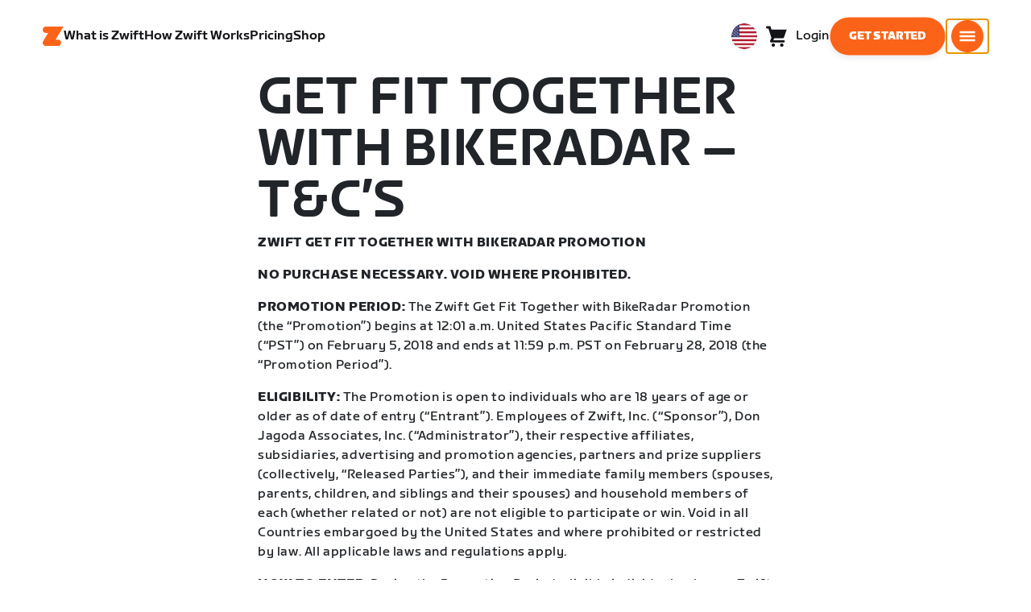

--- FILE ---
content_type: application/javascript
request_url: https://content-cdn.zwift.com/zwift-web-core/2.235.0/_next/static/chunks/5fda1ef7a3cf6fe481b6761dc4bbf0c7f9abcc7f.7c7688cede5e20b6d73e.js
body_size: 31844
content:
(window.webpackJsonp=window.webpackJsonp||[]).push([[10],{"29AF":function(e,a,t){"use strict";var n=t("mXGw"),r=t("jV4T"),l=function(e){var a=Object(r.a)(),t=a.formatPlural,l=a.textComponent,o=e.value,i=e.other,c=e.children,u=e[t(o,e)]||i;return"function"===typeof c?c(u):l?n.createElement(l,null,u):u};l.displayName="FormattedPlural",a.a=l},"3HSE":function(e,a,t){"use strict";t.d(a,"a",(function(){return r}));var n=t("mXGw");function r(e,a){Object(n.useEffect)((function(){var a=!0;return a&&e&&e((function(){return a})),function(){a=!1}}),a||[])}},"4s7i":function(e,a,t){e.exports={hidden:"NavUserProfile-module__hidden--1bC-u",component:"NavUserProfile-module__component--1O1PA",dark:"NavUserProfile-module__dark--Pn9dq",expanded:"NavUserProfile-module__expanded--1OQJd",link:"NavUserProfile-module__link--Cfgd8",icon:"NavUserProfile-module__icon--3HeL6",iconOnly:"NavUserProfile-module__iconOnly--3w3GS",profileImage:"NavUserProfile-module__profileImage--3wB0B",userName:"NavUserProfile-module__userName--1G2D7"}},B1Dw:function(e,a,t){e.exports={title:"PreviewLink-module__title--3NHkO",link:"PreviewLink-module__link--3ZZ9Y",component:"PreviewLink-module__component--33YPE",imageWrapper:"PreviewLink-module__imageWrapper--2sp5n",image:"PreviewLink-module__image--zSO2_",text:"PreviewLink-module__text--2Fx7C",primary:"PreviewLink-module__primary--1hG1h",secondary:"PreviewLink-module__secondary--2oN4_",description:"PreviewLink-module__description--3-TVq"}},"Bvh/":function(e,a,t){e.exports={"page-link":"SecondaryNav-module__page-link--3q5ph","page-link-active":"SecondaryNav-module__page-link-active--1CwS8",hidden:"SecondaryNav-module__hidden--1XSm8",wrapper:"SecondaryNav-module__wrapper--W1vbE","page-link-active-short":"SecondaryNav-module__page-link-active-short--1xLet",scrolled:"SecondaryNav-module__scrolled--1MzS6",component:"SecondaryNav-module__component--3f0cA",show:"SecondaryNav-module__show--2w2Tg",hasSecondaryMenu:"SecondaryNav-module__hasSecondaryMenu--2hIGz","scroll-on-horizontal-overflow":"SecondaryNav-module__scroll-on-horizontal-overflow--zVCsP"}},Ha2y:function(e,a,t){e.exports={component:"LocaleNav-module__component--3YFap",regionList:"LocaleNav-module__regionList--HYYky",localeList:"LocaleNav-module__localeList--13AoN",regionListItem:"LocaleNav-module__regionListItem--GHq8f",localeListItem:"LocaleNav-module__localeListItem--1aj_Y"}},JEQq:function(e,a,t){e.exports={component:"MegaNav-module__component--1B_pQ",open:"MegaNav-module__open--MWnWt",header:"MegaNav-module__header--xuyiq",nav:"MegaNav-module__nav--1eQ--",right:"MegaNav-module__right--25o20",mobileSubNav:"MegaNav-module__mobileSubNav--2ctJe",left:"MegaNav-module__left--2lQ9y",flex:"MegaNav-module__flex--sqzD1",primary:"MegaNav-module__primary--1niPP",secondary:"MegaNav-module__secondary--1urRh",tertiary:"MegaNav-module__tertiary--3279G",login:"MegaNav-module__login--1-NW_",localeNav:"MegaNav-module__localeNav--3gp4z",logout:"MegaNav-module__logout--4hoYw",closeButton:"MegaNav-module__closeButton--2k_Kn",hideOnMobile:"MegaNav-module__hideOnMobile--2IyRN",hideOnDesktop:"MegaNav-module__hideOnDesktop--3fcNY",logoutButton:"MegaNav-module__logoutButton--4gvpH"}},Km8Q:function(e,a,t){e.exports={"page-link":"PrimaryNav-module__page-link--24LJd","page-link-active":"PrimaryNav-module__page-link-active--2gy9P",hidden:"PrimaryNav-module__hidden--1B_U5",wrapper:"PrimaryNav-module__wrapper--2dfFt",left:"PrimaryNav-module__left--2NHBV",right:"PrimaryNav-module__right--_UfGm",spacer:"PrimaryNav-module__spacer--Gdq4p",spacerWithSecondary:"PrimaryNav-module__spacerWithSecondary--1Huxv",primaryLink:"PrimaryNav-module__primaryLink--3S7XE",dropDownArrow:"PrimaryNav-module__dropDownArrow--3UNsS",dropDown:"PrimaryNav-module__dropDown--229Nv",dropDownOpen:"PrimaryNav-module__dropDownOpen--RNhvt",solid:"PrimaryNav-module__solid--37-IS",darkLeft:"PrimaryNav-module__darkLeft--2j0Gd",darkRight:"PrimaryNav-module__darkRight--2bylQ",shortened:"PrimaryNav-module__shortened--20FQy",spacerShortened:"PrimaryNav-module__spacerShortened--87nei",hideOnMobile:"PrimaryNav-module__hideOnMobile--27ZSZ",hideNav:"PrimaryNav-module__hideNav--2X2zV",lessLinks:"PrimaryNav-module__lessLinks--2fidO",moreLinks:"PrimaryNav-module__moreLinks--2Rr6p","fade-in":"PrimaryNav-module__fade-in--1Lmph",fadeIn:"PrimaryNav-module__fadeIn--16q14",hamburger:"PrimaryNav-module__hamburger--1y_LN",logo:"PrimaryNav-module__logo--3LMu-",skipLink:"PrimaryNav-module__skipLink--58CdZ"}},L3RQ:function(e,a,t){e.exports={withOutZCurve:"footer-module__withOutZCurve--2Wu3z"}},Pr2B:function(e,a,t){},QRNt:function(e,a,t){"use strict";a.a=function(e){var a=e.condition,t=e.wrapper,n=e.children;return a?t(n):n}},QUim:function(e,a,t){"use strict";var n=t("mXGw"),r=t.n(n).a.createElement;a.a=function(){return r("svg",{width:"26",height:"25",fill:"none",xmlns:"http://www.w3.org/2000/svg"},r("path",{d:"M6.80931 7.93779l-3.20487-.03346C1.69794 7.79651.127215 6.11229.0264796 4.20499-.0891793 2.04487 1.45543.386665 3.21643.0669229c.27609-.0520512.56337-.06320496.84319-.06320496L25.893 0c-3.3093 5.39473-9.8907 16.1247-9.8907 16.1247l3.19.0297c1.8766.1079 3.4847 1.6843 3.6264 3.5172.1567 2.0226-1.0819 3.822-2.9623 4.2719-.3582.0855-.735.1115-1.1044.1115-4.9099.0075-9.81605 0-14.72596.0075-1.55953.0037-2.7497-.6581-3.499616-1.9928-.76111-1.3534-.679029-2.7364.130583-4.06L6.80931 7.93779z",fill:"#f2541b"}))}},RfDW:function(e,a,t){"use strict";t.d(a,"a",(function(){return y})),t.d(a,"g",(function(){return w})),t.d(a,"b",(function(){return N})),t.d(a,"f",(function(){return P})),t.d(a,"c",(function(){return M})),t.d(a,"e",(function(){return E})),t.d(a,"d",(function(){return x}));var n=t("mK0O"),r=t("aNYv"),l=t("edSL"),o=t.n(l),i=t("BaNd"),c=t("JfKE");function u(e,a){var t=Object.keys(e);if(Object.getOwnPropertySymbols){var n=Object.getOwnPropertySymbols(e);a&&(n=n.filter((function(a){return Object.getOwnPropertyDescriptor(e,a).enumerable}))),t.push.apply(t,n)}return t}function s(e){for(var a=1;a<arguments.length;a++){var t=null!=arguments[a]?arguments[a]:{};a%2?u(Object(t),!0).forEach((function(a){Object(n.a)(e,a,t[a])})):Object.getOwnPropertyDescriptors?Object.defineProperties(e,Object.getOwnPropertyDescriptors(t)):u(Object(t)).forEach((function(a){Object.defineProperty(e,a,Object.getOwnPropertyDescriptor(t,a))}))}return e}var d=function(e){var a=arguments.length>1&&void 0!==arguments[1]?arguments[1]:c.f,t=a.basePath,n=a.labels,r=a.locale;return s({code:r,url:t+("/"!==e?e:"")},n)},f=function(e){return[{region:"Americas",locales:[d(e,c.r["en-us"]),d(e,c.r["en-ca"]),d(e,c.r["fr-ca"])]},{region:"Asia Pacific",locales:[d(e,c.r["ja-jp"]),d(e,c.r["ko-kr"])]},{region:"Europe",locales:[d(e,c.r["en-gb"]),d(e,c.r["en-eu"]),d(e,c.r["fr-fr"]),d(e,c.r["de-de"]),d(e,c.r["it-it"]),d(e,c.r["es-es"])]}]},m=t("eCuN"),v={primaryPages:[{label:"Pricing",url:"/memberships",pageLabel:"Pricing",featureFlag:null},{label:"Shop",url:"/shop/collections/all",pageLabel:"Shop",featureFlag:null}],cta:{label:"Get Started",show:!0,action:"/memberships"},isCartEnabled:!0,activityFeedLabel:"Activity Feed",loginLabel:"Login",logoutLabel:"Logout",profileLabel:"My Profile"},p={primaryLinks:[],secondaryLinks:[{description:"Annual and monthly membership options.",image:"https://images.prismic.io/zwift-web/ZsPC8EaF0TcGJExQ_nav_primary_pricing.jpg?auto=format,compress",label:"Pricing",url:"/memberships"},{description:"No pain cave is ever complete.",image:"https://images.prismic.io/zwift-web/ZsPC7UaF0TcGJExN_nav_primary_shop.jpg?auto=format,compress",label:"Shop",url:"/shop/collections/all"}],tertiaryLinks:[{label:"Support",url:"https://support.zwift.com"},{label:"How-To Videos",url:"/video/how-to-collection"},{label:"Events",url:"/events"},{label:"Download",url:"/download"},{label:"Careers",url:"/careers"}]};function g(e,a){var t=Object.keys(e);if(Object.getOwnPropertySymbols){var n=Object.getOwnPropertySymbols(e);a&&(n=n.filter((function(a){return Object.getOwnPropertyDescriptor(e,a).enumerable}))),t.push.apply(t,n)}return t}var b="primary_nav_item",h=[["data.show_free_trial",!0],["data.free_trial_label","Get Started"],["data.free_trial_link.url",m.k,"freeTrialURL"]],C=(m.d,"/cancellation"),y="Account",w=function(e){var a=e.split("?")[0];return a&&a.includes(C)},_=Object(i.c)("data.body",{prop:"slices"}),O=h.map((function(e){var a=Object(r.a)(e,3),t=a[0],n=a[1],l=a[2];return Object(i.c)(t,{defaultValue:n,prop:l})}));function k(e,a,t){var r=arguments.length>3&&void 0!==arguments[3]?arguments[3]:null,l=arguments.length>4&&void 0!==arguments[4]?arguments[4]:null,c=arguments.length>5&&void 0!==arguments[5]?arguments[5]:null,u=o()(t,e,"Missing Link Label"),s=o()(t,a,"https:///"),d=o()(t,r,null),f=o()(t,l,null),m=o()(t,c,null),v={};return d&&(v.pageLabel=d),f&&(v.labelEnglish=f),function(e){for(var a=1;a<arguments.length;a++){var t=null!=arguments[a]?arguments[a]:{};a%2?g(Object(t),!0).forEach((function(a){Object(n.a)(e,a,t[a])})):Object.getOwnPropertyDescriptors?Object.defineProperties(e,Object.getOwnPropertyDescriptors(t)):g(Object(t)).forEach((function(a){Object.defineProperty(e,a,Object.getOwnPropertyDescriptor(t,a))}))}return e}({label:u,url:Object(i.g)(s)},v,{featureFlag:m})}function L(e){for(var a=Object(i.m)(o()(e,"primary.child_links_are_dropdown",!1)),t=o()(e,"items",[]),n=k("primary.primary_nav_link_label","primary.primary_nav_link.url",e,"primary.page_label[0].text"),r=[],l=0;l<t.length;l++){var c=t[l];if(!c)break;var u=k("child_link_label","child_link.url",c,null,"child_link_label_english[0].text","child_link_feature_flag");r.push(u.labelEnglish?{label:u.label,url:Object(i.g)(u.url),labelEnglish:u.labelEnglish,featureFlag:u.featureFlag}:{label:u.label,url:Object(i.g)(u.url),featureFlag:u.featureFlag})}return r.length>0&&(n[a?"dropDown":"children"]=r),n}var N=function(e,a){var t=e.split("?")[0];return a.reduce((function(e,a){var n;if(e)return e;var r=null===(n=a.children)||void 0===n?void 0:n.find((function(e){return e.url.includes(t)}));return r?{activePage:a.pageLabel,activePageSecondary:r.labelEnglish}:a.url.includes(t)?{activePage:a.pageLabel,activePageSecondary:null}:e}),null)||{}};function j(e,a){return Object(i.e)(O,(function(e){return{label:e.freeTrialLabel,show:e.showFreeTrial&&!a,action:Object(i.g)(e.freeTrialURL)}}))(e)}var P=function(e,a){var t,n,r,l,o,i;if(!e||!e.data)return p;var c=function(e){return!e.feature_flag_hide&&!e.feature_flag_show||(!e.feature_flag_hide||!e.feature_flag_hide.split(",").some((function(e){return a[e]})))&&!(e.feature_flag_show&&!e.feature_flag_show.split(",").some((function(e){return a[e]})))},u=function(e){var a,t;return c(e)?{description:e.link_description,image:e.preview_image.url,label:e.link_title,url:(null===(a=e.link_url)||void 0===a?void 0:a.url)||"/".concat(null===(t=e.link_url)||void 0===t?void 0:t.uid)}:null};return{primaryLinks:null===e||void 0===e?void 0:null===(t=e.data)||void 0===t?void 0:null===(n=t.primary_links)||void 0===n?void 0:n.map((function(e){return u(e)})).filter((function(e){return e})),secondaryLinks:null===e||void 0===e?void 0:null===(r=e.data)||void 0===r?void 0:null===(l=r.secondary_links)||void 0===l?void 0:l.map((function(e){return u(e)})).filter((function(e){return e})),tertiaryLinks:null===e||void 0===e?void 0:null===(o=e.data)||void 0===o?void 0:null===(i=o.tertiary_links)||void 0===i?void 0:i.map((function(e){return function(e){var a,t;if(c(e))return{label:e.link_title,url:(null===(a=e.link_url)||void 0===a?void 0:a.url)||"/".concat(null===(t=e.link_url)||void 0===t?void 0:t.uid)}}(e)})).filter((function(e){return e}))}},S=function(e,a){var t=a.primary,n=t.primary_nav_enabled_feature,r=t.primary_nav_disabled_feature,l=!r||!(null===e||void 0===e?void 0:e[r]),o=!n||(null===e||void 0===e?void 0:e[n]);return l&&o},M=function(e){var a=arguments.length>1&&void 0!==arguments[1]&&arguments[1],t=arguments.length>2?arguments[2]:void 0,n=!!(null===t||void 0===t?void 0:t.multipass),r=_(e);if(!r)return v;var l=r.filter((function(e){return e.slice_type===b&&S(t,e)})),i={primaryPages:l.map(L),cta:j(e,a),isCartEnabled:o()(e,"data.is_cart_enabled",!1)&&n,activityFeedLabel:o()(e,"data.activity_feed_label"),loginLabel:o()(e,"data.login_label"),logoutLabel:o()(e,"data.logout_label"),profileLabel:o()(e,"data.profile_label")};return i},E=function(e,a,t){var n=Object(c.t)(a);return{title:o()(e,"data.locale_nav_title",""),locale:d(n,t),regions:f(n)}},x=function(e,a){var t=M(e);return!!N(a,t.primaryPages).activePageSecondary}},XMCm:function(e,a,t){"use strict";t.d(a,"a",(function(){return n})),t.d(a,"b",(function(){return r}));var n="/".concat("shop"),r=("/".concat("free-trial"),"".concat(n,"/account"));"/".concat("employee-discount")},YAx9:function(e,a,t){e.exports={socialMediaIcon:"PlatformIcon-module__socialMediaIcon--q5c56"}},cNOr:function(e,a,t){"use strict";t.d(a,"b",(function(){return u})),t.d(a,"a",(function(){return s})),t.d(a,"c",(function(){return d}));var n=t("Fcif"),r=t("mXGw"),l=t.n(r),o=t("iFkg"),i=t("QRNt"),c=l.a.createElement,u=function(e){return function(a){var t=arguments.length>1&&void 0!==arguments[1]?arguments[1]:{},r=t.isGuarded,l=void 0!==r&&r,u=t.useLogoOnlyHeader,s=void 0!==u&&u;return function(t){return c(i.a,{condition:l,wrapper:function(e){return c(o.a,null,e)}},c(e,Object(n.a)({},t,{useLogoOnlyHeader:s}),c(a,t)))}}},s={legacy:"Legacy",blank:"Blank",default:"Default",onlyTopNav:"OnlyTopNav",noNav:"NoNav",maybeNav:"MaybeNav"},d=function(e){return e===s.legacy}},f7Hc:function(e,a,t){e.exports={socialMediaIcon:"SocialMediaIcon-module__socialMediaIcon--_SP-j"}},iFkg:function(e,a,t){"use strict";var n=t("mXGw"),r=t("/kj2"),l=t("3HSE");function o(){o=function(){return e};var e={},a=Object.prototype,t=a.hasOwnProperty,n=Object.defineProperty||function(e,a,t){e[a]=t.value},r="function"==typeof Symbol?Symbol:{},l=r.iterator||"@@iterator",i=r.asyncIterator||"@@asyncIterator",c=r.toStringTag||"@@toStringTag";function u(e,a,t){return Object.defineProperty(e,a,{value:t,enumerable:!0,configurable:!0,writable:!0}),e[a]}try{u({},"")}catch(S){u=function(e,a,t){return e[a]=t}}function s(e,a,t,r){var l=a&&a.prototype instanceof m?a:m,o=Object.create(l.prototype),i=new N(r||[]);return n(o,"_invoke",{value:_(e,t,i)}),o}function d(e,a,t){try{return{type:"normal",arg:e.call(a,t)}}catch(S){return{type:"throw",arg:S}}}e.wrap=s;var f={};function m(){}function v(){}function p(){}var g={};u(g,l,(function(){return this}));var b=Object.getPrototypeOf,h=b&&b(b(j([])));h&&h!==a&&t.call(h,l)&&(g=h);var C=p.prototype=m.prototype=Object.create(g);function y(e){["next","throw","return"].forEach((function(a){u(e,a,(function(e){return this._invoke(a,e)}))}))}function w(e,a){var r;n(this,"_invoke",{value:function(n,l){function o(){return new a((function(r,o){!function n(r,l,o,i){var c=d(e[r],e,l);if("throw"!==c.type){var u=c.arg,s=u.value;return s&&"object"==typeof s&&t.call(s,"__await")?a.resolve(s.__await).then((function(e){n("next",e,o,i)}),(function(e){n("throw",e,o,i)})):a.resolve(s).then((function(e){u.value=e,o(u)}),(function(e){return n("throw",e,o,i)}))}i(c.arg)}(n,l,r,o)}))}return r=r?r.then(o,o):o()}})}function _(e,a,t){var n="suspendedStart";return function(r,l){if("executing"===n)throw new Error("Generator is already running");if("completed"===n){if("throw"===r)throw l;return P()}for(t.method=r,t.arg=l;;){var o=t.delegate;if(o){var i=O(o,t);if(i){if(i===f)continue;return i}}if("next"===t.method)t.sent=t._sent=t.arg;else if("throw"===t.method){if("suspendedStart"===n)throw n="completed",t.arg;t.dispatchException(t.arg)}else"return"===t.method&&t.abrupt("return",t.arg);n="executing";var c=d(e,a,t);if("normal"===c.type){if(n=t.done?"completed":"suspendedYield",c.arg===f)continue;return{value:c.arg,done:t.done}}"throw"===c.type&&(n="completed",t.method="throw",t.arg=c.arg)}}}function O(e,a){var t=a.method,n=e.iterator[t];if(void 0===n)return a.delegate=null,"throw"===t&&e.iterator.return&&(a.method="return",a.arg=void 0,O(e,a),"throw"===a.method)||"return"!==t&&(a.method="throw",a.arg=new TypeError("The iterator does not provide a '"+t+"' method")),f;var r=d(n,e.iterator,a.arg);if("throw"===r.type)return a.method="throw",a.arg=r.arg,a.delegate=null,f;var l=r.arg;return l?l.done?(a[e.resultName]=l.value,a.next=e.nextLoc,"return"!==a.method&&(a.method="next",a.arg=void 0),a.delegate=null,f):l:(a.method="throw",a.arg=new TypeError("iterator result is not an object"),a.delegate=null,f)}function k(e){var a={tryLoc:e[0]};1 in e&&(a.catchLoc=e[1]),2 in e&&(a.finallyLoc=e[2],a.afterLoc=e[3]),this.tryEntries.push(a)}function L(e){var a=e.completion||{};a.type="normal",delete a.arg,e.completion=a}function N(e){this.tryEntries=[{tryLoc:"root"}],e.forEach(k,this),this.reset(!0)}function j(e){if(e){var a=e[l];if(a)return a.call(e);if("function"==typeof e.next)return e;if(!isNaN(e.length)){var n=-1,r=function a(){for(;++n<e.length;)if(t.call(e,n))return a.value=e[n],a.done=!1,a;return a.value=void 0,a.done=!0,a};return r.next=r}}return{next:P}}function P(){return{value:void 0,done:!0}}return v.prototype=p,n(C,"constructor",{value:p,configurable:!0}),n(p,"constructor",{value:v,configurable:!0}),v.displayName=u(p,c,"GeneratorFunction"),e.isGeneratorFunction=function(e){var a="function"==typeof e&&e.constructor;return!!a&&(a===v||"GeneratorFunction"===(a.displayName||a.name))},e.mark=function(e){return Object.setPrototypeOf?Object.setPrototypeOf(e,p):(e.__proto__=p,u(e,c,"GeneratorFunction")),e.prototype=Object.create(C),e},e.awrap=function(e){return{__await:e}},y(w.prototype),u(w.prototype,i,(function(){return this})),e.AsyncIterator=w,e.async=function(a,t,n,r,l){void 0===l&&(l=Promise);var o=new w(s(a,t,n,r),l);return e.isGeneratorFunction(t)?o:o.next().then((function(e){return e.done?e.value:o.next()}))},y(C),u(C,c,"Generator"),u(C,l,(function(){return this})),u(C,"toString",(function(){return"[object Generator]"})),e.keys=function(e){var a=Object(e),t=[];for(var n in a)t.push(n);return t.reverse(),function e(){for(;t.length;){var n=t.pop();if(n in a)return e.value=n,e.done=!1,e}return e.done=!0,e}},e.values=j,N.prototype={constructor:N,reset:function(e){if(this.prev=0,this.next=0,this.sent=this._sent=void 0,this.done=!1,this.delegate=null,this.method="next",this.arg=void 0,this.tryEntries.forEach(L),!e)for(var a in this)"t"===a.charAt(0)&&t.call(this,a)&&!isNaN(+a.slice(1))&&(this[a]=void 0)},stop:function(){this.done=!0;var e=this.tryEntries[0].completion;if("throw"===e.type)throw e.arg;return this.rval},dispatchException:function(e){if(this.done)throw e;var a=this;function n(t,n){return o.type="throw",o.arg=e,a.next=t,n&&(a.method="next",a.arg=void 0),!!n}for(var r=this.tryEntries.length-1;r>=0;--r){var l=this.tryEntries[r],o=l.completion;if("root"===l.tryLoc)return n("end");if(l.tryLoc<=this.prev){var i=t.call(l,"catchLoc"),c=t.call(l,"finallyLoc");if(i&&c){if(this.prev<l.catchLoc)return n(l.catchLoc,!0);if(this.prev<l.finallyLoc)return n(l.finallyLoc)}else if(i){if(this.prev<l.catchLoc)return n(l.catchLoc,!0)}else{if(!c)throw new Error("try statement without catch or finally");if(this.prev<l.finallyLoc)return n(l.finallyLoc)}}}},abrupt:function(e,a){for(var n=this.tryEntries.length-1;n>=0;--n){var r=this.tryEntries[n];if(r.tryLoc<=this.prev&&t.call(r,"finallyLoc")&&this.prev<r.finallyLoc){var l=r;break}}l&&("break"===e||"continue"===e)&&l.tryLoc<=a&&a<=l.finallyLoc&&(l=null);var o=l?l.completion:{};return o.type=e,o.arg=a,l?(this.method="next",this.next=l.finallyLoc,f):this.complete(o)},complete:function(e,a){if("throw"===e.type)throw e.arg;return"break"===e.type||"continue"===e.type?this.next=e.arg:"return"===e.type?(this.rval=this.arg=e.arg,this.method="return",this.next="end"):"normal"===e.type&&a&&(this.next=a),f},finish:function(e){for(var a=this.tryEntries.length-1;a>=0;--a){var t=this.tryEntries[a];if(t.finallyLoc===e)return this.complete(t.completion,t.afterLoc),L(t),f}},catch:function(e){for(var a=this.tryEntries.length-1;a>=0;--a){var t=this.tryEntries[a];if(t.tryLoc===e){var n=t.completion;if("throw"===n.type){var r=n.arg;L(t)}return r}}throw new Error("illegal catch attempt")},delegateYield:function(e,a,t){return this.delegate={iterator:j(e),resultName:a,nextLoc:t},"next"===this.method&&(this.arg=void 0),f}},e}a.a=function(e){var a=e.children,t=Object(n.useState)(!1),i=t[0],c=t[1];return Object(l.a)((function(e){return o().async((function(a){for(;;)switch(a.prev=a.next){case 0:return a.next=2,o().awrap(r.e.ready());case 2:a.sent&&e()?c(!0):r.e.redirectToLogin();case 4:case"end":return a.stop()}}),null,null,null,Promise)}),[r.e]),i?a:null}},"io/1":function(e,a,t){"use strict";var n=t("mK0O"),r=t("mXGw"),l=t.n(r),o=t("9fEB"),i=t.n(o),c=t("bBV7"),u=t("Fcif"),s=t("aNYv"),d=function(e,a){return"boolean"===typeof a?a:!e},f=function(e){return Object(r.useReducer)(d,e)},m=t("OA5E");function v(e){if(!e)return null;if("BODY"===e.tagName)return e;if("IFRAME"===e.tagName){var a=e.contentDocument;return a?a.body:null}return e.offsetParent?v(e.offsetParent):null}function p(e){var a=e||window.event;return a.touches.length>1||(a.preventDefault&&a.preventDefault(),!1)}var g=m.a&&window.navigator&&window.navigator.platform&&/iP(ad|hone|od)/.test(window.navigator.platform),b=new Map,h="object"===typeof document?document:void 0,C=!1,y=h?function(e,a){void 0===e&&(e=!0);var t=Object(r.useRef)(h.body);a=a||t;var n=function(e){var a=b.get(e);a&&(1===a.counter?(b.delete(e),g?(e.ontouchmove=null,C&&(Object(m.b)(document,"touchmove",p),C=!1)):e.style.overflow=a.initialOverflow):b.set(e,{counter:a.counter-1,initialOverflow:a.initialOverflow}))};Object(r.useEffect)((function(){var t=v(a.current);t&&(e?function(e){var a=b.get(e);a?b.set(e,{counter:a.counter+1,initialOverflow:a.initialOverflow}):(b.set(e,{counter:1,initialOverflow:e.style.overflow}),g?C||(Object(m.c)(document,"touchmove",p,{passive:!1}),C=!0):e.style.overflow="hidden")}(t):n(t))}),[e,a.current]),Object(r.useEffect)((function(){var e=v(a.current);if(e)return function(){n(e)}}),[])}:function(e,a){void 0===e&&(e=!0)},w=t("8Jek"),_=t.n(w),O=t("jV4T"),k=["mousedown","touchstart"],L=function(e,a,t){void 0===t&&(t=k);var n=Object(r.useRef)(a);Object(r.useEffect)((function(){n.current=a}),[a]),Object(r.useEffect)((function(){for(var a=function(a){var t=e.current;t&&!t.contains(a.target)&&n.current(a)},r=0,l=t;r<l.length;r++){var o=l[r];Object(m.c)(document,o,a)}return function(){for(var e=0,n=t;e<n.length;e++){var r=n[e];Object(m.b)(document,r,a)}}}),[t,e])},N=t("6PCS"),j=t.n(N),P=t("K4Ra"),S=t("+mxN"),M=t.n(S),E=function(e,a){var t="(max-width: ".concat(+M.a.minTabletWidthGrid.replace("px","")-1,"px)"),n=Object(P.a)(t,!0),l=Object(r.useState)([]),o=l[0],i=l[1],c=Object(r.useCallback)((function(){var a,t;if(/iPad|iPhone|iPod/.test(navigator.userAgent))return null===e||void 0===e||e.addEventListener("touchmove",n),function(){null===e||void 0===e||e.removeEventListener("touchmove",n)};function n(n){if(clearTimeout(t),a){var r=n.touches[0].clientY-a;e&&(e.scrollTop-=r),a=n.touches[0].clientY,t=setTimeout((function(){a=void 0}),200)}else a=n.touches[0].clientY}}),[e]);return Object(r.useEffect)((function(){if(e){var t=e.querySelectorAll(a),n=Array.from(t);return i(n),c()}}),[e,a,c,n]),o},x=t("qiud"),H=t.n(x),D=l.a.createElement,I=27,R=9,V=parseInt(j.a.drawerMove.split("ms")[0],10),F={CLOSED:1,OPENING:2,OPEN:3,CLOSING:4};Object.freeze(F);var Z=function(e){var a,t,o,i=e.children,c=e.enabledClickAway,u=e.isInternal,s=e.isOpen,d=e.isSkinny,f=e.onCloseClick,m=e.id,v=e.testId,p=Object(r.useRef)(null),g=Object(r.useRef)(null),b=Object(O.a)(),h=E(p.current,"button, a"),C=Object(r.useState)(!1),y=C[0],w=C[1],k=Object(r.useState)(null),N=k[0],j=k[1],P=Object(r.useState)(null),S=P[0],M=P[1],x=Object(r.useState)(F.CLOSED),Z=x[0],B=x[1];function A(e){e.keyCode===I&&(f(),document.removeEventListener("keydown",A,!1)),e.keyCode===R&&document.activeElement===S&&(e.preventDefault(),N.focus())}return Object(r.useEffect)((function(){h&&h.length>0&&(j(h[0]),M(h[h.length-1]))}),[h]),Object(r.useEffect)((function(){s?(g.current.focus(),document.addEventListener("keydown",A,!1)):document.removeEventListener("keydown",A,!1)}),[s]),Object(r.useEffect)((function(){var e=[];return s?(w(!0),B(F.OPENING),void e.push(setTimeout((function(){B(F.OPEN)}),V))):(B(F.CLOSING),e.push(setTimeout((function(){B(F.CLOSED)}),V)),function(){return e.forEach(clearTimeout)})}),[s]),L(p,(function(){c&&s&&f()})),D(l.a.Fragment,null,!u&&D("div",{className:_()(H.a.scrim,(a={},Object(n.a)(a,H.a.openScrim,Z===F.OPEN),Object(n.a)(a,H.a.closedScrim,Z===F.CLOSED),Object(n.a)(a,H.a.openingScrim,Z===F.OPENING),a))}),D("aside",{className:_()(H.a.component,(t={},Object(n.a)(t,H.a.open,y&&s),Object(n.a)(t,H.a.transition,y),Object(n.a)(t,H.a.isSkinny,d),t)),ref:p,"data-is-open":s&&Z===F.OPEN,id:m,"data-testid":v},D("div",{className:H.a.inner},D("button",{className:_()(H.a.cta,(o={},Object(n.a)(o,H.a.close,!u),Object(n.a)(o,H.a.back,u),o)),type:"button","aria-label":b.formatMessage({id:"ui.sideNav.closeMenu",defaultMessage:"Close side navigation"}),onClick:f,ref:g,id:"first-tab"},u?D("svg",{width:"24",height:"24",viewBox:"0 0 13 21",fill:"none",xmlns:"http://www.w3.org/2000/svg"},D("path",{fillRule:"evenodd",clipRule:"evenodd",d:"M4.58785 10.0356L12.9428 18.3906L11.0572 20.2762L0.745486 9.96448L11.0927 0.356318L12.9073 2.31043L4.58785 10.0356Z",fill:"#2C2C33"})):D("svg",{width:"32",height:"32",viewBox:"0 0 32 32",fill:"none",xmlns:"http://www.w3.org/2000/svg"},D("path",{d:"M10.4139 7.41416C9.63286 6.63311 8.36653 6.63311 7.58548 7.41416C6.80444 8.1952 6.80444 9.46153 7.58548 10.2426L13.1713 15.8284L7.41391 21.5857C6.63286 22.3668 6.63286 23.6331 7.41391 24.4142C8.19496 25.1952 9.46129 25.1952 10.2423 24.4142L15.9997 18.6568L21.7276 24.3847C22.5087 25.1658 23.775 25.1658 24.556 24.3847C25.3371 23.6037 25.3371 22.3373 24.556 21.5563L18.8281 15.8284L24.3845 10.272C25.1655 9.49097 25.1655 8.22464 24.3845 7.44359C23.6034 6.66255 22.3371 6.66254 21.556 7.44359L15.9997 12.9999L10.4139 7.41416Z",fill:"#141518"}))),i)))};Z.defaultProps={enabledClickAway:!0,isInternal:!1,isSkinny:!1,id:null,testId:null};var B=Z,A=t("E3/q"),U=t("W0B4"),T=t.n(U),W=t("yBAn"),G=t("uwGc"),z=t.n(G),q=t("Qj2r"),Y=t.n(q),Q=l.a.createElement,X=function(e){var a,t,r=e.action,o=e.code,i=e.geo,c=e.inHeader,s=e.inNav,d=e.language,f=e.lightMode,m=e.localeSelctorIcon,v=e.small,p=e.url,g=Q(l.a.Fragment,null,Q("span",{className:_()(z.a.icon,z.a[o],(a={},Object(n.a)(a,z.a.small,s||c||v),Object(n.a)(a,z.a.globeIcon,"globe"===m),a))}),Q("span",{className:_()(z.a.text,Object(n.a)({},Y.a.hidden,c))},Q("span",{className:z.a.geo},Q(W.a.BodyMedium,null,Q("span",{className:z.a.underline},i))),Q("span",{className:z.a.language},Q(W.a.BodyXS,null,Q("span",{className:z.a.underline},d))))),b={className:_()(z.a.component,(t={},Object(n.a)(t,z.a.inHeader,c),Object(n.a)(t,z.a.lightMode,f),t))};return c?b["data-testid"]="header-language-selector":s&&(b["data-testid"]="sidenav-language-selector"),r?Q("button",Object(u.a)({"aria-label":"locale-selector",type:"button",onClick:r},b),g):Q("a",Object(u.a)({href:p},b),g)};T.a.func,T.a.string.isRequired,T.a.string.isRequired,T.a.bool,T.a.bool,T.a.bool,T.a.string.isRequired,T.a.oneOf(["flag","rect","globe"]),T.a.bool,T.a.string;X.defaultProps={action:void 0,inHeader:!1,inNav:!1,lightMode:!1,localeSelctorIcon:"flag",small:!1,url:void 0};var K=t("Ha2y"),J=t.n(K),$=l.a.createElement,ee=function(e){var a=e.onCloseClick,t=e.isInternal,n=e.isOpen,r=e.regions,l=e.title;return $(B,{testId:"locale-region-list",onCloseClick:a,isInternal:t,isOpen:n,isSkinny:!1},$(A.b,{className:J.a.component,mobileOffset:1,mobileWidth:10,tabletOffset:2,tabletWidth:20,desktopWidth:10},$(W.a.HeadLarge,null,l),$("ul",{className:J.a.regionList},r.map((function(e){var a=e.region,t=e.locales;return $("li",{className:J.a.regionListItem,key:a},$(W.a.HeadSmall,null,a),$("ul",{className:J.a.localeList},t.map((function(e){return $("li",{"data-testid":"locale-region-".concat(e.code),className:J.a.localeListItem,key:"".concat(e.geo,"-").concat(e.language)},$(X,e))}))))})))))},ae=t("29AF"),te=t("oiC/"),ne=t("zItN"),re=t.n(ne),le=l.a.createElement,oe=function(e){var a,t=e.cartURL,r=e.dark,o=e.expanded,i=e.isCartEnabled,c=e.numCartItems;if(!i)return null;var u=_()((a={},Object(n.a)(a,re.a.component,!0),Object(n.a)(a,re.a.dark,r),a)),s=function(){return"".concat(c," ")};var d=le("div",{className:re.a.flex,"aria-hidden":"true","data-testid":"cart-icon"},le("svg",{width:"26",height:"27",fill:"none",xmlns:"http://www.w3.org/2000/svg"},le("path",{fillRule:"evenodd",clipRule:"evenodd",d:"M9.03354 26.125c-1.17361 0-2.125-.9514-2.125-2.125s.95139-2.125 2.125-2.125c1.17356 0 2.12496.9514 2.12496 2.125s-.9514 2.125-2.12496 2.125zm10.55126 0c-1.1736 0-2.125-.9514-2.125-2.125s.9514-2.125 2.125-2.125 2.125.9514 2.125 2.125-.9514 2.125-2.125 2.125zm1.2645-10.603H10.2165l-1.10821 2.4271H21.9493c.7749 0 1.403.6282 1.403 1.403 0 .7749-.6281 1.403-1.403 1.403H6.57669c-.86295 0-1.5625-.6995-1.5625-1.5625 0-.2148.04431-.4274.13015-.6243l1.54719-3.5495L3.02858 3.45325l-1.48749.00254C.691423 3.45724.0014553 2.76963.00000225 1.91997A1.54611686 1.54611686 0 010 1.91734C0 1.06616.689913.376087 1.54109.375892L4.37532.375244c.6983-.00016 1.31194.463048 1.50314 1.134666l.90029 3.16228 18.93855.00259-3.3915 9.79592c-.2178.6293-.8106 1.0513-1.4765 1.0513z"})),c>0&&le(l.a.Fragment,null,le("div",{className:re.a.alert},le("svg",{width:"8",height:"8",fill:"none",xmlns:"http://www.w3.org/2000/svg"},le("circle",{cx:"4",cy:"4",r:"4"}))),!o&&le("div",{className:re.a.numItems,"data-testid":"nav-cart-count"},le(W.a.BodyMedium,null,c))));return o?le("div",{className:re.a.expanded},d,le("a",{href:t,className:re.a.link},le(W.a.BodyMedium,null,le(te.a,{id:"ui.navCart.cart",defaultMessage:"Cart"})," (",c,")"))):le("div",{className:u},le("a",{href:t,className:re.a.icon},le("span",{className:re.a.hidden},le(te.a,{id:"ui.navCart.cart",defaultMessage:"Cart"}),le(l.a.Fragment,null,s(),le(ae.a,{value:c,one:le(te.a,{id:"ui.navCart.item.singular",defaultMessage:"item"}),other:le(te.a,{id:"ui.navCart.item.plural",defaultMessage:"items"})}))),d))},ie=(T.a.string.isRequired,T.a.bool,T.a.bool,T.a.bool,T.a.number,{dark:!1,expanded:!1,isCartEnabled:!0,numCartItems:0});oe.defaultProps=ie;var ce=t("dV/x"),ue=t("4s7i"),se=t.n(ue),de=l.a.createElement,fe=function(){return de("div",{"aria-hidden":"true"},de("svg",{width:"25",height:"30",viewBox:"0 0 25 20",fill:"none",xmlns:"http://www.w3.org/2000/svg"},de("path",{d:"M15.3846 6.5C15.3846 8.36456 14.6213 10.0305 13.424 11.1309C13.3049 11.6487 13.5511 12.1541 14.6154 12.5C15.6188 12.8261 17.4243 14.1692 18.666 15.5039C18.7667 15.6086 18.8622 15.7152 18.9525 15.8237C19.5767 16.5484 20 17.2462 20 17.75C20 17.8493 19.9895 17.9424 19.9697 18.0297C19.9898 18.1849 20 18.3417 20 18.5C20 21.8137 15.5228 24.5 10 24.5C4.47715 24.5 0 21.8137 0 18.5C0 17.2172 0.670943 16.0284 1.81376 15.0531C2.46555 14.1581 3.4885 13.648 4.39492 13.196C5.01414 12.8872 5.57898 12.6056 5.93395 12.2468C6.6506 11.5226 6.44422 11.1933 5.98353 10.4963C5.13265 9.43526 4.61538 8.03494 4.61538 6.5C4.61538 3.18629 7.02616 0.5 10 0.5C12.9738 0.5 15.3846 3.18629 15.3846 6.5Z"})))},me=l.a.createElement,ve=function(){return me("svg",{xmlns:"http://www.w3.org/2000/svg",width:"24",height:"24",version:"1.1",viewBox:"0 0 24 24"},me("path",{fill:"#F4F4F4",fillRule:"evenodd",d:"M13,0c-.5,0-1,.3-1,.7v1.3h-7c-1.1,0-2,.9-2,2v3h3v-2h6v14h-6v-2h-3v3c0,1.1.9,2,2,2h7v1.3c0,.5.5.8,1,.7l10.3-1.5c.4,0,.7-.4.7-.7V2.3c0-.4-.3-.7-.7-.7L13,0ZM16.8,11.5c0,.8-.5,1.5-1.2,1.5s-1.2-.7-1.2-1.5.5-1.5,1.2-1.5,1.2.7,1.2,1.5Z"}),me("path",{fill:"#F4F4F4",d:"M9,10c1.1,0,2,.9,2,2s-.9,2-2,2h-2.3v1c0,.8-.9,1.3-1.6.9L0,12.1l5.1-3.9c.7-.4,1.6,0,1.6.9v1s2.3,0,2.3,0Z"}))},pe=l.a.createElement,ge=function(e){var a,t=e.accountURL,r=e.expanded,o=e.dark,i=e.iconOnly,c=e.loggedIn,s=e.loginLabel,d=e.loginAction,f=e.profileImage,m=e.profileLabel,v=e.ssoDown,p=e.testIdPrefix,g=e.userName;if(v)return null;var b=_()((a={},Object(n.a)(a,se.a.component,!0),Object(n.a)(a,se.a.dark,o),a)),h={};"string"===typeof d?h.href=d:(h.onClick=d,h.href=null);var C="".concat(p,"-login-link");return r?pe("div",{className:se.a.expanded},!c&&pe(l.a.Fragment,null,pe(ve,null),pe("a",Object(u.a)({className:se.a.link},h,{"data-testid":C}),pe(W.a.BodyMedium,null,s))),c&&pe(l.a.Fragment,null,f?pe("img",{src:f,className:se.a.profileImage,alt:""}):pe(fe,null),pe("a",{href:t,className:se.a.link},pe(W.a.BodyMedium,null,g?pe("span",{className:se.a.userName},g):m)))):i?pe(l.a.Fragment,null,!c&&pe("a",Object(u.a)({},h,{className:_()(se.a.icon,se.a.iconOnly)}),pe("span",{className:se.a.hidden},m),pe(fe,null)),c&&pe("a",{href:t,className:_()(se.a.icon,se.a.iconOnly)},pe("span",{className:se.a.hidden},m),pe(fe,null))):pe("div",{className:b},!c&&pe("a",Object(u.a)({className:se.a.link},h,{"data-testid":C}),pe(W.a.BodyMedium,null,s)),c&&pe("a",{href:t,className:se.a.icon},pe("span",{className:se.a.hidden},m),pe(fe,null)))},be={accountURL:T.a.string,expanded:T.a.bool,dark:T.a.bool,iconOnly:T.a.bool,loggedIn:T.a.bool,loginLabel:T.a.string,loginAction:T.a.oneOfType([T.a.func,T.a.string]),profileImage:T.a.string,profileLabel:T.a.string,ssoDown:T.a.bool,testIdPrefix:T.a.string.isRequired,userName:T.a.string},he=(Object(ce.a)(be,["testIdPrefix"]),{accountURL:"",expanded:!1,dark:!1,iconOnly:!1,loggedIn:!1,loginLabel:"Sign In",loginAction:"",profileImage:"",profileLabel:"My Account",ssoDown:!1,userName:""});ge.defaultProps=he;var Ce=t("Km8Q"),ye=t.n(Ce),we=t("GhIi"),_e=l.a.createElement,Oe=function(e){var a=e.analyticsService,t=e.label,r=e.primary,l=e.action,o=e.trackingLabel,i=e.trackingData,c=e.testid,s=e.id;var d=Object(n.a)({},"string"===typeof l?"ctaUrl":"onClick",l);return _e("div",{onClick:function(){return a&&(o?a.trackEvent(o,i):a.trackEvent("Account Creation Flow",{accountCreationStep:"1"})),!0}},_e(we.a,Object(u.a)({id:s,label:t,color:r?"orange":"white"},d,{testid:c})))};Oe.defaultProps={analyticsService:null,primary:!1,action:"",trackingLabel:void 0,trackingData:{},testid:"button-create-account",id:void 0};var ke=Oe,Le=(l.a.createElement,T.a.string,T.a.string,T.a.bool,T.a.bool,T.a.bool,{activityFeedLabel:"Activity Feed",authHomeURL:"",expanded:!1,dark:!1,ssoDown:!1}),Ne=t("Bvh/"),je=t.n(Ne),Pe=l.a.createElement,Se=function(e){var a,t=e.analyticsService,l=e.className,o=e.label,i=e.pageLabel,c=e.url,u=e.secondaryPages,s=e.activePageSecondary,d=e.activePage,f=e.enabledFeatures,m=e.isPrimaryNavShort,v=e.isScrollingUp,p=e.isSecondaryActive,g=Object(r.useState)(!1),b=g[0],h=g[1],C=function(e){t&&t.trackInteraction({Component:e.pageLabel,"Slice Type":"Secondary Nav"})};return Pe("li",{className:_()(l,je.a.hasSecondaryMenu),"data-testid":"secondary-nav",key:i,onMouseEnter:function(){return h(!0)},onMouseLeave:function(){return h(!1)},onBlur:function(){return h(!1)},onFocus:function(){return h(!0)}},Pe("a",{href:c,onClick:function(){return C({pageLabel:i})},className:_()(je.a["page-link"],(a={},Object(n.a)(a,je.a["page-link-active"],d===i),Object(n.a)(a,je.a["page-link-active-short"],m),a)),"data-testid":"".concat(i,"-secondarynav-link"),"aria-expanded":b||p},Pe(W.a.BodyMedium,null,o),d===i&&Pe("span",{className:je.a.hidden},"Active page")),Pe("div",{className:_()(je.a.wrapper,Object(n.a)({},je.a.scrolled,m))},Pe("div",{className:_()(je.a.component,Object(n.a)({},je.a.show,b||p&&!m||v))},Pe(A.b,{mobileOffset:1,tabletOffset:1,className:_()(je.a["scroll-on-horizontal-overflow"])},Pe("ul",null,u.filter((function(e){return!e.featureFlag||f[e.featureFlag]})).map((function(e){return Pe("li",{key:e.labelEnglish},Pe("a",{href:e.url,onClick:function(){return C(e)},className:_()(je.a["page-link"],Object(n.a)({},je.a["page-link-active"],s===e.labelEnglish)),"data-testid":"".concat(e.labelEnglish,"-secondarynav-link")},Pe(W.a.BodyMedium,null,e.label)))})))))))};Se.defaultProps={analyticsService:void 0,className:"",activePage:"",activePageSecondary:"",isPrimaryNavShort:!1,isSecondaryActive:!1,isScrollingUp:!1,enabledFeatures:{},pageLabel:""};var Me=Se,Ee=l.a.createElement,xe=function(e){var a=e.activePage,t=e.item,l=e.trackMenuInteraction,o=e.enabledFeatures,i=Object(r.useState)(!1),c=i[0],u=i[1],s="".concat(t.label,"-nav-link");return Ee("div",{className:ye.a.primaryLink},Ee("a",{href:t.url,className:_()(ye.a["page-link"],Object(n.a)({},ye.a["page-link-active"],a===t.label)),onClick:function(e){l(t.label),t.dropDown&&0!==t.dropDown.length&&(e.preventDefault(),u(!c))},"data-testid":s},Ee(W.a.LinkMedium,null,t.label),a===t.label&&Ee("span",{className:ye.a.hidden},Ee(te.a,{id:"ui.primaryNav.activePage",defaultMessage:"Active page"})),t.dropDown&&t.dropDown.length>0&&Ee("svg",{className:ye.a.dropDownArrow,width:"8",height:"10",viewBox:"0 0 2 1"},Ee("path",{fill:"currentColor",d:"M0.72,0.96l-0.719,-0.959l1.439,0l-0.72,0.959Z"}))),t.dropDown&&t.dropDown.length>0&&Ee("div",{className:_()(ye.a.dropDown,Object(n.a)({},ye.a.dropDownOpen,c))},Ee("ul",null,t.dropDown.filter((function(e){return!e.featureFlag||o[e.featureFlag]})).map((function(e){return Ee("li",{key:e.label},Ee("a",{href:e.url,className:ye.a["page-link"],onClick:function(){return l(e.label)}},Ee(W.a.LinkMedium,null,e.label)))})))))};xe.defaultProps={enabledFeatures:{}};var He=xe,De=l.a.createElement,Ie=function(){return De("svg",{width:"40",height:"40",viewBox:"0 0 48 48",fill:"none",xmlns:"http://www.w3.org/2000/svg"},De("path",{d:"M0 24C0 10.7452 10.7452 0 24 0C37.2548 0 48 10.7452 48 24C48 37.2548 37.2548 48 24 48C10.7452 48 0 37.2548 0 24Z",fill:"#F85A17"}),De("rect",{x:"12.5",y:"16.5",width:"23",height:"3",fill:"white"}),De("rect",{x:"12.5",y:"22.5",width:"23",height:"3",fill:"white"}),De("rect",{x:"12.5",y:"28.5",width:"23",height:"3",fill:"white"}))},Re=l.a.createElement,Ve=function(){return Re("svg",{width:"26",height:"25",fill:"none",xmlns:"http://www.w3.org/2000/svg"},Re("path",{d:"M6.80931 7.93779l-3.20487-.03346C1.69794 7.79651.127215 6.11229.0264796 4.20499-.0891793 2.04487 1.45543.386665 3.21643.0669229c.27609-.0520512.56337-.06320496.84319-.06320496L25.893 0c-3.3093 5.39473-9.8907 16.1247-9.8907 16.1247l3.19.0297c1.8766.1079 3.4847 1.6843 3.6264 3.5172.1567 2.0226-1.0819 3.822-2.9623 4.2719-.3582.0855-.735.1115-1.1044.1115-4.9099.0075-9.81605 0-14.72596.0075-1.55953.0037-2.7497-.6581-3.499616-1.9928-.76111-1.3534-.679029-2.7364.130583-4.06L6.80931 7.93779z",fill:"#fff"}))},Fe=l.a.createElement;function Ze(e,a){var t=Object.keys(e);if(Object.getOwnPropertySymbols){var n=Object.getOwnPropertySymbols(e);a&&(n=n.filter((function(a){return Object.getOwnPropertyDescriptor(e,a).enumerable}))),t.push.apply(t,n)}return t}function Be(e){for(var a=1;a<arguments.length;a++){var t=null!=arguments[a]?arguments[a]:{};a%2?Ze(Object(t),!0).forEach((function(a){Object(n.a)(e,a,t[a])})):Object.getOwnPropertyDescriptors?Object.defineProperties(e,Object.getOwnPropertyDescriptors(t)):Ze(Object(t)).forEach((function(a){Object.defineProperty(e,a,Object.getOwnPropertyDescriptor(t,a))}))}return e}var Ae=function(e){var a,t,o=e.accountLabel,i=e.activePage,c=e.activePageSecondary,s=e.analyticsService,d=e.cta,f=e.enabledFeatures,m=e.hideSecondary,v=e.homePageURL,p=e.isDark,g=e.isDrawerOpen,b=e.isMinimal,h=e.isOpaque,C=e.loading,y=e.localeNav,w=e.loggedIn,k=e.onHamburgerClick,L=e.onLocaleClick,N=e.primaryPages,j=e.skipContentAnchor,P=Object(O.a)(),S=Be({},e),M=Be({},e),E=Object(r.useRef)(null),x=Object(r.useRef)(0),H=Object(r.useRef)(null),D=Object(r.useState)(!1),I=D[0],R=D[1],V=Object(r.useState)(!1),F=V[0],Z=V[1],B=Object(r.useState)(!1),U=B[0],T=B[1],G=Object(r.useState)(!1),z=G[0],q=G[1],Y=Object(r.useState)(!1),Q=Y[0],K=Y[1],J=h||I||F||U,$=J||!0===p,ee=$||b||p&&p.left,ae=$||b||p&&p.right,ne=N.reduce((function(e,a){return a.pageLabel===o?e.accountPage=a:e.nonAccountPages.push(a),e}),{accountPage:null,nonAccountPages:[]}),re=ne.accountPage,le=ne.nonAccountPages,ie=_()("primary-nav",ye.a.wrapper,(a={},Object(n.a)(a,ye.a.solid,J),Object(n.a)(a,ye.a.darkLeft,ee),Object(n.a)(a,ye.a.darkRight,ae),Object(n.a)(a,ye.a.shortened,I),a));function ce(e){return s&&s.trackInteraction({Component:"Primary Nav","Nav Selected":e,"Slice Type":"Header"}),!0}return Object(r.useEffect)((function(){var e=function(){var e=window.scrollY;R(e>1),U&&q(x.current>e),x.current=e};return document.addEventListener("scroll",e,{passive:!0}),function(){return document.removeEventListener("scroll",e)}})),Object(r.useEffect)((function(){K(!0),Q&&!g&&E.current.focus()}),[Q,g]),Object(r.useEffect)((function(){if(!m){var e=N.filter((function(e){return e.pageLabel===i}));T(e[0]&&"children"in e[0])}}),[N,i,m]),Fe(l.a.Fragment,null,(h||U)&&Fe("div",{className:_()("primary-nav-spacer",ye.a.spacer,(t={},Object(n.a)(t,ye.a.spacerWithSecondary,U),Object(n.a)(t,ye.a.spacerShortened,I),t))}),Fe("header",{className:ie,"data-testid":"primary-nav",ref:H,onMouseEnter:function(){return Z(!0)},onMouseLeave:function(){return Z(!1)}},j&&Fe("a",{href:j,className:ye.a.skipLink},Fe(W.a.BodySmall,null,Fe(te.a,{id:"ui.primaryNav.skipToContent",defaultMessage:"Skip to page content"}))),Fe(A.b,{tabletOffset:1,mobileOffset:1,tabletWidth:22,mobileWidth:10},Fe("nav",null,Fe("ul",{className:ye.a.right,"data-testid":"primary-nav-left"},Fe("li",{className:ye.a.leftItem,onClick:function(){return ce("Home")}},Fe("a",{href:v,className:ye.a.logo,"aria-label":"Home"},Fe(Ve,null))),!b&&function(){var a=_()(ye.a.hideNav,ye.a.leftItem,le.length>4?ye.a.moreLinks:ye.a.lessLinks);return Fe(l.a.Fragment,null,le.map((function(t){return Fe(r.Fragment,{key:"PrimaryNav.".concat(t.pageLabel)},t.children?Fe(Me,Object(u.a)({},e,{className:a,label:t.label,pageLabel:t.pageLabel,url:t.url,secondaryPages:t.children,activePageSecondary:c,activePage:i,isPrimaryNavShort:I,isScrollingUp:z,isSecondaryActive:U})):Fe("li",{className:a,key:t.label},Fe(He,{activePage:i,item:t,trackMenuInteraction:ce})))})))}()),Fe("ul",{className:ye.a.right,"data-testid":"primary-nav-right"},function(){if(C)return null;var e=[];if(!b){var a=_()(ye.a.hideOnMobile,ye.a["fade-in"]);y&&e.push(Fe("li",{className:ye.a["fade-in"],key:"navItemLocale"},Fe(X,Object(u.a)({},y.locale,{action:L,inHeader:!0})))),f.multipass&&e.push(Fe("li",{className:ye.a["fade-in"],key:"navItemCartIcon",onClick:function(){return ce("Cart")}},Fe(oe,Object(u.a)({},S,{dark:ae})))),w||e.push(Fe("li",{className:a,key:"navItemUserIcon"},Fe("div",{onClick:function(){return ce("Sign In")}},Fe(ge,Object(u.a)({},M,{dark:ae,testIdPrefix:"primary-nav"}))))),d.show&&e.push(Fe("li",{className:a,key:"navItemCta",onClick:function(){return ce(d.label)}},Fe(ke,{analyticsService:s,label:d.label,action:d.action,primary:ae,trackingLabel:d.trackingLabel,trackingData:d.trackingData,testid:d.testid,id:d.id})))}return e}(),re&&function(){var a=_()(ye.a.hideNav,[ye.a.hideOnMobile,ye.a.rightItem],ye.a.lessLinks);return Fe(r.Fragment,{key:"PrimaryNav.".concat(re.pageLabel)},Fe(Me,Object(u.a)({},e,{className:a,label:re.label,pageLabel:re.pageLabel,url:re.url,secondaryPages:re.children,activePageSecondary:c,activePage:i,isPrimaryNavShort:I,isScrollingUp:z,isSecondaryActive:U})))}(),Fe("li",null,Fe("button",{type:"button",className:ye.a.hamburger,"aria-label":P.formatMessage({id:"ui.primaryNav.openMenu",defaultMessage:"Open side navigation"}),id:"primaryNavHamburger",onClick:k,ref:E,"aria-controls":"side-nav","aria-expanded":g},Fe(Ie,null))))))))};Ae.defaultProps=Be({activePage:"",analyticsService:void 0,hideSecondary:!1,isDark:!1,isDrawerOpen:!1,isMinimal:!1,enabledFeatures:{},isOpaque:!1,localeNav:void 0,skipContentAnchor:void 0},ie,{},he,{},Le);var Ue=Ae,Te=t("B1Dw"),We=t.n(Te),Ge=l.a.createElement,ze=function(e){var a,t=e.cssClassNames,r=e.link,l=e.onClick,o=e.openNewTab,i=e.type;return Ge("div",{className:_()(We.a.component,t,(a={},Object(n.a)(a,We.a.secondary,"secondary"===i),Object(n.a)(a,"accessibility-info-container",o),a)),onClick:l},"primary"===i?Ge("div",{className:We.a.primary},Ge("a",{href:r.url,"aria-hidden":!0,className:We.a.link,tabIndex:-1},Ge("div",{className:We.a.imageWrapper},Ge("div",{className:We.a.image,style:{backgroundImage:"url(".concat(r.image,")")}}))),Ge("div",{className:We.a.text},Ge("a",{href:r.url,className:We.a.link},Ge(W.a.HeadSmall,{className:We.a.title},r.label),Ge("div",{className:We.a.description},Ge(W.a.BodySmall,null,r.description))))):Ge("div",{className:We.a.secondary},Ge("div",{className:We.a.imageWrapper},Ge("a",{href:r.url,"aria-hidden":!0,className:We.a.link,tabIndex:-1},Ge("div",{className:We.a.image,style:{backgroundImage:"url(".concat(r.image,")")}}))),Ge("div",{className:We.a.text},Ge("a",{href:r.url,className:We.a.link},Ge(W.a.BodyLarge,{className:We.a.title},r.label),Ge("div",{className:We.a.description},Ge(W.a.BodySmall,null,r.description))))))};ze.defaultProps={cssClassNames:"",onClick:void 0,openNewTab:!1,type:"primary"};var qe=ze,Ye=l.a.createElement,Qe=function(){return Ye("svg",{xmlns:"http://www.w3.org/2000/svg",width:"24",height:"24",version:"1.1",viewBox:"0 0 24 24"},Ye("path",{fillRule:"evenodd",clipRule:"evenodd",d:"M13,0c-.5,0-1,.3-1,.7v1.3h-7c-1.1,0-2,.9-2,2v3h3v-2h6v14h-6v-2h-3v3c0,1.1.9,2,2,2h7v1.3c0,.5.5.8,1,.7l10.3-1.5c.4,0,.7-.4.7-.7V2.3c0-.4-.3-.7-.7-.7L13,0ZM16.8,11.5c0,.8-.5,1.5-1.2,1.5s-1.2-.7-1.2-1.5.5-1.5,1.2-1.5,1.2.7,1.2,1.5Z",fill:"#F4F4F4"}),Ye("path",{d:"M2,14c-1.1,0-2-.9-2-2s.9-2,2-2h2.3v-1c0-.8.9-1.3,1.6-.9l5.1,3.8-5.1,3.9c-.7.4-1.6,0-1.6-.9v-1s-2.3,0-2.3,0Z",fill:"#F4F4F4"}))},Xe=t("QUim"),Ke=l.a.createElement,Je=function(){return Ke("svg",{version:"1.1",id:"svg2",width:"106.66667",height:"25.052",viewBox:"0 0 106.66667 25.052",xmlns:"http://www.w3.org/2000/svg"},Ke("defs",{id:"defs6"}),Ke("g",{id:"g8",transform:"matrix(0.13333333,0,0,-0.13333333,0,25.052)"},Ke("g",{id:"g10",transform:"scale(0.1)"},Ke("path",{d:"M 1461.1,626.301 H 1248.55 L 2014.91,1878.91 H 313.148 C 140.199,1878.91 0.00390625,1738.71 0.00390625,1565.75 0.00390625,1392.8 140.199,1252.61 313.148,1252.61 H 524.68 L 45.207,468.871 c 0,0 -45.20309375,-65.883 -45.20309375,-160.883 C 0.00390625,137.891 137.895,0 307.98,0 H 1461.1 c 172.95,0 313.15,140.211 313.15,313.16 0,172.949 -140.2,313.141 -313.15,313.141",style:{fill:"#f2541b",fillOpacity:1,fillRule:"nonzero",stroke:"none"}}),Ke("g",{className:"wordmark"},Ke("path",{d:"m 7661.07,313.77 c 19.72,0 35.87,16.101 35.87,35.75 v 843.79 h 267.19 c 19.73,0 35.87,16.09 35.87,35.74 v 300.34 c 0,19.68 -16.14,35.76 -35.87,35.76 h -910.98 c -19.73,0 -35.86,-16.08 -35.86,-35.76 v -300.34 c 0,-19.65 16.13,-35.74 35.86,-35.74 h 249.27 V 349.52 c 0,-19.649 16.13,-35.75 35.85,-35.75 h 322.8",style:{fill:"#ffffff",fillOpacity:1,fillRule:"nonzero",stroke:"none"}}),Ke("path",{d:"m 6337.63,313.77 c 19.73,0 35.87,16.101 35.87,35.75 v 432.621 h 410.65 c 19.73,0 35.87,16.089 35.87,35.75 v 228.829 c 0,19.66 -16.14,35.75 -35.87,35.75 H 6373.5 v 110.84 h 536.18 c 19.73,0 35.87,16.09 35.87,35.74 v 300.34 c 0,19.68 -16.14,35.76 -35.87,35.76 h -611.5 c -211.6,0 -319.19,-107.27 -319.19,-318.2 V 349.52 c 0,-19.649 16.13,-35.75 35.86,-35.75 h 322.78",style:{fill:"#ffffff",fillOpacity:1,fillRule:"nonzero",stroke:"none"}}),Ke("path",{d:"m 5849.87,313.77 c 19.72,0 35.86,16.101 35.86,35.75 v 1179.87 c 0,19.68 -16.14,35.76 -35.86,35.76 h -322.8 c -19.72,0 -35.86,-16.08 -35.86,-35.76 V 349.52 c 0,-19.649 16.14,-35.75 35.86,-35.75 h 322.8",style:{fill:"#ffffff",fillOpacity:1,fillRule:"nonzero",stroke:"none"}}),Ke("path",{d:"m 4262.82,313.77 c 147.05,0 199.05,67.929 222.36,216.312 l 91.45,575.628 93.26,-575.628 c 23.32,-148.383 80.69,-216.312 222.37,-216.312 h 139.87 c 141.67,0 191.88,71.5 216.98,214.511 l 173.95,992.169 c 3.59,25.03 -8.97,44.7 -35.86,44.7 h -356.87 c -17.92,0 -37.65,-12.52 -41.24,-44.7 L 4933.5,875.102 4833.08,1425.71 c -16.15,91.18 -59.18,139.44 -163.19,139.44 h -184.71 c -105.8,0 -147.05,-48.26 -163.19,-139.44 l -98.63,-552.401 -57.38,647.141 c -3.59,32.18 -23.32,44.7 -41.24,44.7 h -356.87 c -26.89,0 -39.45,-19.67 -35.87,-44.7 L 3905.95,528.281 C 3931.06,385.27 3975.89,313.77 4122.93,313.77 h 139.89",style:{fill:"#ffffff",fillOpacity:1,fillRule:"nonzero",stroke:"none"}}),Ke("path",{d:"m 3823.46,313.77 c 25.11,0 43.05,19.66 37.67,46.48 l -50.22,282.461 c -5.39,26.809 -25.12,42.898 -50.22,42.898 h -699.37 l 471.63,291.395 c 139.88,85.816 188.3,162.676 164.98,302.126 l -14.34,85.8 c -21.52,128.71 -98.64,200.22 -265.4,200.22 h -754.98 c -19.73,0 -35.86,-16.08 -35.86,-35.76 v -300.34 c 0,-19.65 16.13,-35.74 35.86,-35.74 h 545.16 L 2797.71,932.309 C 2654.25,841.141 2607.62,773.199 2607.62,651.641 v -100.11 c 0,-144.812 73.53,-237.761 234.91,-237.761 h 980.93",style:{fill:"#ffffff",fillOpacity:1,fillRule:"nonzero",stroke:"none"}})))))},$e=l.a.createElement,ea=function(){return $e("svg",{width:"40",height:"40",viewBox:"5 4 48 48",fill:"none",xmlns:"http://www.w3.org/2000/svg"},$e("path",{d:"M5.13794 28C5.13794 14.7833 15.8522 4.06903 29.0689 4.06903C42.2856 4.06903 52.9999 14.7833 52.9999 28C52.9999 41.2167 42.2856 51.931 29.0689 51.931C15.8522 51.931 5.13794 41.2167 5.13794 28Z",fill:"#F85A17"}),$e("path",{fillRule:"evenodd",clipRule:"evenodd",d:"M33.3367 28L37.6873 32.3502C38.1618 32.8253 38.1618 33.5949 37.6874 34.0701L35.14 36.6174C34.6654 37.0928 33.8952 37.093 33.42 36.6182L29.0691 32.2671L24.7182 36.6175C24.2436 37.0928 23.4733 37.0929 22.9981 36.6182L20.4508 34.0701C19.9763 33.5949 19.9764 32.8253 20.4508 32.3502L24.8015 28L20.4508 23.6498C19.9764 23.1747 19.9763 22.4051 20.4508 21.9299L22.9981 19.3825C23.4727 18.9072 24.243 18.907 24.7182 19.3818L29.0691 23.7329L33.42 19.3825C33.8946 18.9072 34.6649 18.907 35.14 19.3818L37.6874 21.9299C38.1618 22.4051 38.1618 23.1747 37.6873 23.6498L33.3367 28Z",fill:"#F4F4F4"}))},aa=t("JEQq"),ta=t.n(aa),na=l.a.createElement;function ra(e,a){var t=Object.keys(e);if(Object.getOwnPropertySymbols){var n=Object.getOwnPropertySymbols(e);a&&(n=n.filter((function(a){return Object.getOwnPropertyDescriptor(e,a).enumerable}))),t.push.apply(t,n)}return t}function la(e){for(var a=1;a<arguments.length;a++){var t=null!=arguments[a]?arguments[a]:{};a%2?ra(Object(t),!0).forEach((function(a){Object(n.a)(e,a,t[a])})):Object.getOwnPropertyDescriptors?Object.defineProperties(e,Object.getOwnPropertyDescriptors(t)):ra(Object(t)).forEach((function(a){Object.defineProperty(e,a,Object.getOwnPropertyDescriptor(t,a))}))}return e}var oa=function(e){var a=e.analyticsService,t=e.cta,l=e.homePageURL,o=e.isLocaleNavOpen,i=e.isOpen,c=e.loading,s=e.localeNav,d=e.loggedIn,f=e.logoutLabel,m=e.onCloseClick,v=e.onLocaleClick,p=e.onLogout,g=e.megaNavLinks,b=e.title,h=Object(O.a)(),C=la({},e),y=Object(r.useRef)(null),w=Object(r.useRef)(null),k=E(w.current,'button, a:not([aria-hidden="true"])'),L=Object(r.useState)(null),N=L[0],j=L[1],P=Object(r.useState)(null),S=P[0],M=P[1],x=function(e){return a&&a.trackInteraction({Component:"Mega Nav Menu","Mega Nav Selected":e,"Slice Type":"Header"}),!0},H=Object(r.useCallback)((function(e){"Escape"===e.key&&(m(),document.removeEventListener("keydown",H,!1)),"Tab"===e.key&&document.activeElement===S&&(e.preventDefault(),null===N||void 0===N||N.focus())}),[m,N,S]),D=function(e){if(c)return[];var r=[];return r.push(na("li",{className:_()(Object(n.a)({},ta.a.hideOnMobile,!e)),"data-testid":e?"meganav-header-user-profile-mobile":"meganav-header-user-profile",key:"navItemUserIcon"},na("div",{className:ta.a.login,onClick:function(){return x(d?"Account":"Sign In")}},na(ge,Object(u.a)({},C,{iconOnly:!0,loggedIn:d,testIdPrefix:"meganav"}))))),s&&r.push(na("li",{className:_()(ta.a.localeNav,Object(n.a)({},ta.a.hideOnMobile,!e)),"data-testid":e?"meganav-header-locale-mobile":"meganav-header-locale",key:"navItemLocale"},na(X,Object(u.a)({},s.locale,{action:v,inHeader:!0,localeSelctorIcon:"globe"})))),e||r.push(t.show&&na("li",{key:"navItemCta",onClick:function(){return x(t.label)}},na(ke,{analyticsService:a,label:t.label,action:t.action,primary:!0,trackingLabel:t.trackingLabel,trackingData:t.trackingData,testid:t.testid,id:"".concat(t.id,"-meganav")}))),r};return Object(r.useEffect)((function(){k&&k.length>0&&(j(k[0]),M(k[k.length-1]))}),[k]),Object(r.useEffect)((function(){i&&y.current&&!o?(y.current.focus(),document.addEventListener("keydown",H,!1)):document.removeEventListener("keydown",H,!1)}),[H,o,i]),na("div",{className:_()(ta.a.component,Object(n.a)({},ta.a.open,i)),"data-testid":"meganav",ref:w},na("header",{className:ta.a.header,"data-testid":"meganav-header"},na(A.b,{tabletOffset:1,mobileOffset:1,tabletWidth:22,mobileWidth:10},na("nav",null,na("div",{className:ta.a.nav},na("ul",{"data-testid":"meganav-header-left"},na("li",{onClick:function(){return x("Home")}},na("a",{href:l,className:ta.a.logo,"aria-label":"Home","data-testid":"meganav-home"},na("span",{className:ta.a.hideOnDesktop},na(Xe.a,null)),na("span",{className:ta.a.hideOnMobile},na(Je,null))))),na("ul",{className:ta.a.right,"data-testid":"meganav-header-right"},D(!1),na("li",null,na("button",{className:ta.a.closeButton,type:"button","aria-label":h.formatMessage({id:"ui.sideNav.closeMenu",defaultMessage:"Close menu navigation"}),"data-testid":"meganav-close-button",onClick:function(){return x("Close"),m()},ref:y,id:"first-tab"},na(ea,null))))),na("div",{className:ta.a.hideOnDesktop},na("ul",{className:ta.a.mobileSubNav,"data-testid":"meganav-header-mobile-subnav"},na("div",{className:ta.a.left},D(!0)),d&&na("li",{className:ta.a.logout,onClick:function(){return x("Sign Out")}},na(Qe,null),na("button",{className:ta.a.logoutButton,onClick:p,type:"button","data-testid":"meganav-mobile-header-logout"},na(W.a.BodyMedium,null,f))),!d&&na("li",{className:ta.a.login,onClick:function(){return x("Sign In")}},na(ge,Object(u.a)({},C,{loggedIn:d,expanded:!0,testIdPrefix:"meganav"})))))))),na(A.b,{tabletOffset:1,mobileOffset:1,tabletWidth:22,mobileWidth:10},b&&na("div",{className:ta.a.title},na(W.a.HeadLarge,null,b)),na("div",{className:ta.a.flex},na("div",{className:ta.a.primary},na("ul",{"data-testid":"meganav-primary-list"},g.primaryLinks.map((function(e){return na("li",{key:e.label},na(qe,{link:e,onClick:function(){return x(e.label)},type:"primary"}))})))),na("div",{className:ta.a.secondary},na("ul",{"data-testid":"meganav-secondary-list"},g.secondaryLinks.map((function(e){return na("li",{key:e.label},na(qe,{link:e,onClick:function(){return x(e.label)},type:"secondary"}))})))),na("div",{className:ta.a.tertiary},na("ul",{"data-testid":"meganav-tertiary-list",className:ta.a.tertiaryList},g.tertiaryLinks.map((function(e){return na("li",{key:e.label},na("a",{href:e.url,className:ta.a.pageLink,onClick:function(){return x(e.label)}},na(W.a.BodyMedium,null,e.label)))})),!d&&na("li",{className:ta.a.login,onClick:function(){return x(d?"Account Settings":"Sign In")}},na(ge,Object(u.a)({},C,{loggedIn:d,light:!0,expanded:!0,testIdPrefix:"meganav"}))),d&&na("li",{className:ta.a.logout,onClick:function(){return x("Sign Out")}},na(Qe,null),na("button",{className:_()(ta.a.pageLink,ta.a.logoutButton),onClick:p,type:"button","data-testid":"meganav-logout"},na(W.a.BodyMedium,null,f))),s&&na("li",{"data-testid":"locale-selector",onClick:function(){return x("Locale Selector")}},na(X,Object(u.a)({},s.locale,{action:v,inNav:!0,lightMode:!0}))))))))};oa.defaultProps=la({analyticsService:void 0,localeNav:void 0,logoutLabel:"Logout",title:""},he);var ia=oa,ca=l.a.createElement,ua=function(e){var a=e.analyticsService,t=e.localeNav,n=f(!1),r=Object(s.a)(n,2),o=r[0],i=r[1],c=f(!1),d=Object(s.a)(c,2),m=d[0],v=d[1];y(o);var p=function(){i(),a&&!o&&a.trackInteraction({Component:"Mega Nav Menu","Mega Nav Selected":"Open","Slice Type":"Header"})};return ca(l.a.Fragment,null,ca(Ue,Object(u.a)({},e,{isDrawerOpen:o,onHamburgerClick:p,onLocaleClick:v})),ca(ia,Object(u.a)({},e,{isOpen:o,isLocaleNavOpen:m,onCloseClick:p,onLocaleClick:v})),t&&ca(ee,Object(u.a)({isInternal:o,isOpen:m,onCloseClick:v},t)))};ua.defaultProps={accountLabel:"Account",activePage:"",activePageSecondary:"",analyticsService:void 0,isDark:!1,isMinimal:!1,enabledFeatures:{},hideSecondary:!1,isOpaque:!1,isSkinny:!1,localeNav:void 0,megaNavLinks:{}};var sa=ua,da=t("KLgb"),fa=t("OuN9"),ma=t("k4Ru"),va=t("LeHM"),pa=t("BaNd"),ga=(t("Pr2B"),l.a.createElement),ba=function(e,a){return"sw-alert-banner-".concat(e,"-").concat(fa.RichText.asText(a))},ha=function(e,a){return function(t,n,r,l){var o,i=Object(pa.g)(null===n||void 0===n?void 0:null===(o=n.data)||void 0===o?void 0:o.url),c=null===l||void 0===l?void 0:l[0];return ga("a",{key:"".concat(t,"-").concat(c),href:i,style:e,onClick:function(e){a(),e.stopPropagation()},tabIndex:0},c)}},Ca=function(){var e=Object(ma.e)(),a=Object(ma.m)(),t=Object(ma.q)(),n=Object(r.useState)(!1),l=n[0],o=n[1];Object(r.useEffect)((function(){if(t&&(null===e||void 0===e||!e.hide_cookie_consent_banner)&&!1!==t.enabled)try{var n=ba(a.locale,t.text);"false"===window.localStorage.getItem(n)||o(!0)}catch(r){o(!0)}}),[e,a,t]),Object(r.useEffect)((function(){var e=document.body;if(e)return l?e.classList.add("with-sw-alert-banner"):e.classList.remove("with-sw-alert-banner"),function(){e.classList.remove("with-sw-alert-banner")}}),[l]);var i=function(){t&&Object(va.f)("Prismic Banner - home",{action:"track",event:"Prismic Banner - <page directory>",properties:{category:"Top Nav",label:fa.RichText.asText(t.text)}})};if(!l||!t)return null;var c=t.dismissable,u=t.text,s=t.alertType,d=t.colorMap,f=function(e){var a,t;if(!e||!Array.isArray(e))return null;var n=e.find((function(e){return e.spans})),r=null===n||void 0===n?void 0:null===(a=n.spans)||void 0===a?void 0:a.find((function(e){return"hyperlink"===e.type})),l=null===r||void 0===r?void 0:null===(t=r.data)||void 0===t?void 0:t.url;return Object(pa.g)(l)}(t.text),m=_()("sw-alert-banner","sw-alert-banner--top-nav","sw-alert-banner--".concat(s)),v={backgroundColor:null===d||void 0===d?void 0:d.background},p={color:null===d||void 0===d?void 0:d.bodyCopy},g={color:null===d||void 0===d?void 0:d.cta};return ga("div",{className:m,style:v},ga("a",{className:"sw-alert-banner__link",href:f,onClick:i},ga("div",{className:"sw-alert-banner__content",style:p},ga(fa.RichText,{render:u,serializeHyperlink:ha(g,i)}))),c&&ga("div",{className:"sw-alert-banner__close"},ga("span",{role:"button",className:"fa fa-times",onClick:function(e){e.stopPropagation();try{var n=ba(a.locale,t.text);window.localStorage.setItem(n,"false")}catch(r){}o(!1),i()},"aria-label":"Close sitewide alert banner"})))},ya=t("jYoR"),wa=t("XMCm"),_a=t("2W1i"),Oa=t.n(_a),ka=(t("eCuN"),function(e){return Number.parseInt(Oa.a.get(function(e){return"zwift_sh_cart_count_".concat(e)}(e)))||0}),La=t("JfKE");var Na=t("RfDW"),ja=t("7sQy"),Pa=t("Un+/"),Sa=l.a.createElement;function Ma(e,a){var t=Object.keys(e);if(Object.getOwnPropertySymbols){var n=Object.getOwnPropertySymbols(e);a&&(n=n.filter((function(a){return Object.getOwnPropertyDescriptor(e,a).enumerable}))),t.push.apply(t,n)}return t}var Ea=function(e){var a=e.isDark,t=e.isMinimal,r=e.isOpaque,o=Object(ja.a)(),u=function(){var e=Object(ma.m)();return Object(ma.e)().multipass?{homePageURL:Object(La.s)("/",e),cartCount:ka(e.region),cartURL:Object(La.s)("".concat(wa.a,"/cart"),e)}:{cartCount:null}}(),s=u.cartCount,d=u.cartURL,f=void 0===d?Pa.d.CART:d,m=u.homePageURL,v=void 0===m?Pa.d.HOME:m,p=Object(ma.e)(),g=Object(ma.o)(),b=Object(ma.h)(),h=Object(ma.m)(),C=Object(c.useRouter)(),y=o.loggedIn,w=Object(Na.c)(b,y,p),_=Object(Na.f)(g,p),O=Object(Na.b)(C.asPath,w.primaryPages),k=O.activePage,L=O.activePageSecondary,N=Object(Na.g)(C.asPath);(function(e,a){return!a&&e===da.l})(k)&&(w.cta.show=!1);var j=function(e){for(var a=1;a<arguments.length;a++){var t=null!=arguments[a]?arguments[a]:{};a%2?Ma(Object(t),!0).forEach((function(a){Object(n.a)(e,a,t[a])})):Object.getOwnPropertyDescriptors?Object.defineProperties(e,Object.getOwnPropertyDescriptors(t)):Ma(Object(t)).forEach((function(a){Object.defineProperty(e,a,Object.getOwnPropertyDescriptor(t,a))}))}return e}({},o,{},w,{activePage:k,activePageSecondary:L,cartURL:f,homePageURL:v,isDark:a,isOpaque:r,isMinimal:t,enabledFeatures:p,hideSecondary:N,localeNav:Object(Na.e)(b,C.asPath,h),megaNavLinks:_,numCartItems:s,accountLabel:Na.a});return Sa(l.a.Fragment,null,Sa(i.a,null,Sa("link",{href:"/static/fontawesome/css/all.min.css",rel:"stylesheet"})),Sa(Ca,null),Sa(ya.a,{slice:b},Sa(sa,j)))};Ea.defaultProps={activePage:void 0,activePageSecondary:void 0,isDark:!1,isMinimal:!1,isOpaque:!1};a.a=Ea},jYoR:function(e,a,t){"use strict";var n=t("aNYv"),r=t("mK0O"),l=t("mXGw"),o=t.n(l),i=t("h6Uh"),c=t("eRXc"),u=t("k4Ru"),s=t("4Wtf"),d=o.a.createElement;function f(e,a){var t=Object.keys(e);if(Object.getOwnPropertySymbols){var n=Object.getOwnPropertySymbols(e);a&&(n=n.filter((function(a){return Object.getOwnPropertyDescriptor(e,a).enumerable}))),t.push.apply(t,n)}return t}function m(e){for(var a=1;a<arguments.length;a++){var t=null!=arguments[a]?arguments[a]:{};a%2?f(Object(t),!0).forEach((function(a){Object(r.a)(e,a,t[a])})):Object.getOwnPropertyDescriptors?Object.defineProperties(e,Object.getOwnPropertyDescriptors(t)):f(Object(t)).forEach((function(a){Object.defineProperty(e,a,Object.getOwnPropertyDescriptor(t,a))}))}return e}var v=Array.from(Array(11).keys(),(function(e){return e/10})),p=80,g=.9,b=function(e){var a=e.children,t=e.slice,o=e.shouldTrackImpression,f=Object(l.useRef)(null),b=Object(l.useRef)(),h=Object(u.m)().locale,C=Object(i.f)().dispatch,y=Object(s.b)(),w=y.isAuthenticated,_=y.isReady,O=Object(l.useState)(!1),k=O[0],L=O[1];function N(e){var a=e.intersectionRatio>=g,t=e.boundingClientRect.y+e.boundingClientRect.height/2,n=e.rootBounds.height/2+p;(a||t<=n)&&(L(!0),function(){var e=m({"Component Type":"Slice"},j());C({type:i.a.EVENT,data:{name:i.c.CONTENT_IMPRESSION,data:e}})}())}var j=function(){return function(e,a,t){var n,l=window.location.pathname,o=t.last_publication_date,u=t.title,s=t.slice_type;return n={},Object(r.a)(n,i.d.AUTH_STATE,e?i.d.AUTH_STATE_AUTHED:i.d.AUTH_STATE_UNAUTHED),Object(r.a)(n,"Locale",a),Object(r.a)(n,"Page URI",l),Object(r.a)(n,"Slice Last Publish Date",o),Object(r.a)(n,"Slice Title",u),Object(r.a)(n,"Slice Type",s),Object(r.a)(n,"Viewport",Object(c.a)()),n}(w,h,t)};function P(e,a){C({type:i.a.EVENT,data:{name:e,data:a}})}Object(l.useEffect)((function(){if(o&&_&&!k)return f.current=new IntersectionObserver((function(e){return N(Object(n.a)(e,1)[0])}),{rootMargin:"0px 50% 0px 50%",threshold:v}),b.current&&f.current.observe(b.current),function(){return f.current.disconnect()}}),[_,t,k]);var S={trackEvent:P,trackInteraction:function(e){var a=m({"Component Type":"Button Or Anchor",Method:"Selection"},j(),{},e);C({type:i.a.EVENT,data:{name:i.c.CONTENT_INTERACTION,data:a}})},trackProductClick:function(e){P(i.c.PRODUCT_CLICKED,m({},j(),{},e))}},M=l.Children.map(a,(function(e){return Object(l.isValidElement)(e)?Object(l.cloneElement)(e,{analyticsService:S}):e}));return d("div",{ref:b},M)};b.defaultProps={shouldTrackImpression:!1},a.a=b},lDeR:function(e,a,t){"use strict";var n=t("aNYv"),r=t("mXGw"),l=t.n(r),o=t("8Jek"),i=t.n(o),c=t("oiC/"),u=l.a.createElement,s=function(){return u("svg",{width:"72",height:"18",viewBox:"0 0 204 48",fill:"none",xmlns:"http://www.w3.org/2000/svg"},u("path",{d:"M191.175 47.9961C191.921 47.9961 192.533 47.3786 192.533 46.6231V14.2638H202.642C203.387 14.2638 204 13.6463 204 12.8946V1.3769C204 0.621329 203.391 0.00382996 202.642 0.00382996H168.178C167.433 0.00382996 166.82 0.621329 166.82 1.3769V12.8946C166.82 13.6502 167.429 14.2638 168.178 14.2638H177.609V46.6269C177.609 47.3825 178.218 48 178.967 48H191.179L191.175 47.9961Z",fill:"black"}),u("path",{d:"M141.106 47.9961C141.851 47.9961 142.464 47.3786 142.464 46.6231V30.0312H158.001C158.747 30.0312 159.359 29.4137 159.359 28.6619V19.8865C159.359 19.131 158.75 18.5135 158.001 18.5135H142.464V14.2638H162.749C163.494 14.2638 164.107 13.6463 164.107 12.8946V1.3769C164.107 0.621329 163.498 0.00382996 162.749 0.00382996H139.615C131.61 0.00382996 127.54 4.11921 127.54 12.2081V46.6269C127.54 47.3825 128.149 48 128.898 48H141.11L141.106 47.9961Z",fill:"black"}),u("path",{d:"M122.656 47.9962C123.401 47.9962 124.014 47.3787 124.014 46.6231V1.37307C124.014 0.617499 123.405 0 122.656 0H110.444C109.699 0 109.086 0.617499 109.086 1.37307V46.6269C109.086 47.3825 109.695 48 110.444 48H122.656V47.9962Z",fill:"black"}),u("path",{d:"M62.6141 47.9962C68.1753 47.9962 70.1463 45.3919 71.0277 39.7002L74.4893 17.6236L78.0151 39.7002C78.8966 45.3919 81.0681 47.9962 86.4288 47.9962H91.7213C97.082 47.9962 98.9811 45.2538 99.9306 39.7692L106.509 1.71442C106.646 0.755573 106.169 0 105.151 0H91.6494C90.9722 0 90.2232 0.479424 90.0908 1.71442L87.9874 26.4681L84.1891 5.35038C83.5801 1.8525 81.9496 0.00383475 78.0151 0.00383475H71.0277C67.0252 0.00383475 65.4666 1.85633 64.8537 5.35038L61.1236 26.5371L58.9521 1.71826C58.8159 0.483259 58.0706 0.00383475 57.3934 0.00383475H43.8916C42.8739 0.00383475 42.3972 0.759408 42.5334 1.71826L49.1122 39.7731C50.0618 45.2577 51.7566 48 57.3216 48H62.6141V47.9962Z",fill:"black"}),u("path",{d:"M45.995 47.9962C46.9445 47.9962 47.6217 47.2406 47.4212 46.2127L45.5221 35.3777C45.3178 34.3498 44.5725 33.7323 43.6229 33.7323H17.1639L35.005 22.556C40.2976 19.2652 42.1286 16.3158 41.2472 10.9692L40.7062 7.67846C39.8928 2.74231 36.976 0 30.6658 0H2.1034C1.35813 0 0.745272 0.617499 0.745272 1.37307V12.8908C0.745272 13.6463 1.35435 14.26 2.1034 14.26H22.7289L7.19168 24.2704C1.76293 27.7683 0 30.3725 0 35.0364V38.8756C0 44.4292 2.78059 47.9962 8.88651 47.9962H45.995V47.9962Z",fill:"black"}))},d=t("f7Hc"),f=t.n(d),m=l.a.createElement,v={ESSENTIALACCESSIBILITY:m("svg",{width:"65",height:"24",viewBox:"0 0 65 24",fill:"none",xmlns:"http://www.w3.org/2000/svg"},m("g",{clipPath:"url(#clip0_4294_28920)"},m("path",{fillRule:"evenodd",clipRule:"evenodd",d:"M44.9722 0H52.9266C59.5942 0 64.9994 5.37258 64.9994 12C64.9994 18.6274 59.5942 24 52.9266 24H44.9722C38.3046 24 32.8994 18.6274 32.8994 12C32.8994 5.37258 38.3046 0 44.9722 0ZM55.0732 19.3221C55.098 19.2974 55.1119 19.264 55.1119 19.2292V15.2879C55.1123 15.2706 55.1092 15.2533 55.1027 15.2372C55.0962 15.2211 55.0865 15.2064 55.0742 15.1942C55.0618 15.1819 55.0471 15.1722 55.0309 15.1658C55.0147 15.1593 54.9973 15.1562 54.9799 15.1566H44.1198C44.0847 15.1566 44.0511 15.1705 44.0264 15.1951C44.0016 15.2197 43.9877 15.2531 43.9877 15.2879V19.2292C43.9877 19.264 44.0016 19.2974 44.0264 19.3221C44.0511 19.3467 44.0847 19.3605 44.1198 19.3605H54.9799C55.0149 19.3605 55.0485 19.3467 55.0732 19.3221ZM49.1266 17.0333H48.055C48.0239 17.0333 47.9942 17.0211 47.9722 16.9992C47.9502 16.9774 47.9379 16.9478 47.9379 16.917V15.8518C47.9379 15.8209 47.9502 15.7914 47.9722 15.7695C47.9942 15.7477 48.0239 15.7354 48.055 15.7354H49.1266C49.1571 15.7362 49.1861 15.7488 49.2074 15.7706C49.2287 15.7923 49.2407 15.8215 49.2406 15.8518V16.917C49.2407 16.9473 49.2287 16.9765 49.2074 16.9982C49.1861 17.0199 49.1571 17.0325 49.1266 17.0333ZM44.9482 17.4152H46.0198C46.0353 17.4148 46.0507 17.4175 46.0651 17.4232C46.0795 17.4289 46.0926 17.4375 46.1035 17.4484C46.1145 17.4593 46.1231 17.4723 46.1288 17.4866C46.1346 17.5009 46.1373 17.5162 46.1369 17.5316V18.5967C46.1369 18.6119 46.1339 18.6268 46.1279 18.6408C46.122 18.6548 46.1133 18.6674 46.1024 18.678C46.0915 18.6885 46.0786 18.6968 46.0644 18.7023C46.0502 18.7078 46.0351 18.7105 46.0198 18.7101H44.9482C44.918 18.7101 44.889 18.6981 44.8676 18.6769C44.8462 18.6556 44.8342 18.6268 44.8342 18.5967V17.5316C44.8338 17.5164 44.8364 17.5014 44.842 17.4873C44.8475 17.4732 44.8559 17.4603 44.8665 17.4495C44.8771 17.4386 44.8898 17.43 44.9039 17.4241C44.9179 17.4182 44.933 17.4152 44.9482 17.4152ZM47.0914 17.0333H46.0198C45.9888 17.0333 45.959 17.0211 45.937 16.9992C45.9151 16.9774 45.9028 16.9478 45.9028 16.917V15.8518C45.9028 15.8209 45.9151 15.7914 45.937 15.7695C45.959 15.7477 45.9888 15.7354 46.0198 15.7354H47.0914C47.1225 15.7354 47.1523 15.7477 47.1742 15.7695C47.1962 15.7914 47.2085 15.8209 47.2085 15.8518V16.917C47.2085 16.9478 47.1962 16.9774 47.1742 16.9992C47.1523 17.0211 47.1225 17.0333 47.0914 17.0333ZM51.1527 17.0333H50.0811C50.0506 17.0325 50.0216 17.0199 50.0003 16.9982C49.979 16.9765 49.967 16.9473 49.967 16.917V15.8518C49.967 15.8215 49.979 15.7923 50.0003 15.7706C50.0216 15.7488 50.0506 15.7362 50.0811 15.7354H51.1527C51.1838 15.7354 51.2135 15.7477 51.2355 15.7695C51.2574 15.7914 51.2698 15.8209 51.2698 15.8518V16.917C51.2698 16.9478 51.2574 16.9774 51.2355 16.9992C51.2135 17.0211 51.1838 17.0333 51.1527 17.0333ZM52.1283 17.0333H52.1282C52.113 17.0333 52.0979 17.0303 52.0839 17.0244C52.0699 17.0185 52.0572 17.0099 52.0465 16.9991C52.0359 16.9882 52.0276 16.9754 52.022 16.9613C52.0164 16.9472 52.0138 16.9321 52.0142 16.917V15.8518C52.0138 15.8367 52.0164 15.8216 52.022 15.8075C52.0276 15.7934 52.0359 15.7806 52.0465 15.7697C52.0572 15.7589 52.0699 15.7502 52.0839 15.7444C52.0979 15.7385 52.113 15.7354 52.1283 15.7354H53.1849C53.2154 15.7362 53.2444 15.7488 53.2657 15.7706C53.287 15.7923 53.2989 15.8215 53.2989 15.8518V16.917C53.2989 16.9473 53.287 16.9765 53.2657 16.9982C53.2444 17.0199 53.2154 17.0325 53.1849 17.0333H52.1283ZM51.0567 17.4152H52.1283C52.1437 17.4148 52.1592 17.4175 52.1735 17.4232C52.1879 17.4289 52.201 17.4375 52.212 17.4484C52.2229 17.4593 52.2315 17.4723 52.2373 17.4866C52.243 17.5009 52.2457 17.5162 52.2453 17.5316V18.5967C52.2453 18.6119 52.2423 18.6268 52.2364 18.6408C52.2304 18.6548 52.2218 18.6674 52.2109 18.678C52.2 18.6885 52.187 18.6968 52.1728 18.7023C52.1586 18.7078 52.1435 18.7105 52.1283 18.7101H51.0567C51.0264 18.7101 50.9974 18.6981 50.976 18.6769C50.9546 18.6556 50.9426 18.6268 50.9426 18.5967V17.5316C50.9422 17.5164 50.9448 17.5014 50.9504 17.4873C50.956 17.4732 50.9643 17.4603 50.9749 17.4495C50.9856 17.4386 50.9983 17.43 51.0123 17.4241C51.0263 17.4182 51.0414 17.4152 51.0567 17.4152ZM46.9954 17.4152H48.067C48.0825 17.4148 48.0979 17.4175 48.1123 17.4232C48.1267 17.4289 48.1397 17.4375 48.1507 17.4484C48.1616 17.4593 48.1702 17.4723 48.176 17.4866C48.1817 17.5009 48.1845 17.5162 48.184 17.5316V18.5967C48.1841 18.6119 48.181 18.6268 48.1751 18.6408C48.1692 18.6548 48.1605 18.6674 48.1496 18.678C48.1387 18.6885 48.1257 18.6968 48.1116 18.7023C48.0974 18.7078 48.0822 18.7105 48.067 18.7101H46.9954C46.9803 18.7105 46.9653 18.7078 46.9512 18.7023C46.9372 18.6967 46.9245 18.6884 46.9138 18.6778C46.9031 18.6672 46.8947 18.6545 46.8892 18.6406C46.8836 18.6266 46.8809 18.6117 46.8813 18.5967V17.5316C46.8809 17.5164 46.8836 17.5014 46.8891 17.4873C46.8947 17.4732 46.903 17.4603 46.9136 17.4495C46.9243 17.4386 46.937 17.43 46.951 17.4241C46.9651 17.4182 46.9801 17.4152 46.9954 17.4152ZM53.0888 17.4152H54.1604C54.1915 17.4152 54.2212 17.4275 54.2432 17.4493C54.2651 17.4711 54.2775 17.5007 54.2775 17.5316V18.5967C54.2767 18.6271 54.264 18.6559 54.2421 18.6771C54.2203 18.6982 54.1909 18.7101 54.1604 18.7101H53.0888C53.0585 18.7101 53.0295 18.6981 53.0081 18.6769C52.9867 18.6556 52.9747 18.6268 52.9747 18.5967V17.5316C52.9743 17.5164 52.977 17.5014 52.9825 17.4873C52.9881 17.4732 52.9964 17.4603 53.0071 17.4495C53.0177 17.4386 53.0304 17.43 53.0444 17.4241C53.0585 17.4182 53.0736 17.4152 53.0888 17.4152ZM49.0275 17.4152H50.0991C50.1302 17.4152 50.1599 17.4275 50.1819 17.4493C50.2039 17.4711 50.2162 17.5007 50.2162 17.5316V18.5967C50.2154 18.6271 50.2027 18.6559 50.1809 18.6771C50.159 18.6982 50.1297 18.7101 50.0991 18.7101H49.0275C49.0123 18.7105 48.9971 18.7078 48.9829 18.7023C48.9688 18.6968 48.9558 18.6885 48.9449 18.678C48.934 18.6674 48.9253 18.6548 48.9194 18.6408C48.9135 18.6268 48.9104 18.6119 48.9104 18.5967V17.5316C48.91 17.5162 48.9128 17.5009 48.9185 17.4866C48.9243 17.4723 48.9329 17.4593 48.9438 17.4484C48.9548 17.4375 48.9678 17.4289 48.9822 17.4232C48.9966 17.4175 49.012 17.4148 49.0275 17.4152ZM44.2715 14.5272C44.2672 14.5137 44.2656 14.4994 44.2668 14.4853L44.2518 4.75584C44.2506 4.74173 44.2522 4.72751 44.2565 4.71401C44.2608 4.7005 44.2678 4.68798 44.277 4.67717C44.2862 4.66635 44.2975 4.65746 44.3102 4.65099C44.3228 4.64452 44.3367 4.64061 44.3509 4.63948H54.7637C54.7779 4.64061 54.7918 4.64452 54.8045 4.65099C54.8172 4.65746 54.8284 4.66635 54.8376 4.67717C54.8468 4.68798 54.8538 4.7005 54.8581 4.71401C54.8624 4.72751 54.864 4.74173 54.8628 4.75584V14.4853C54.8645 14.5137 54.8552 14.5416 54.8367 14.5632C54.8183 14.5849 54.7921 14.5987 54.7637 14.6017H44.3659C44.3517 14.6006 44.3379 14.5966 44.3252 14.5902C44.3125 14.5837 44.3012 14.5748 44.292 14.564C44.2828 14.5532 44.2758 14.5407 44.2715 14.5272ZM45.6746 6.19691V12.7608H45.6596C45.6592 12.773 45.6612 12.7851 45.6656 12.7964C45.6699 12.8078 45.6764 12.8182 45.6847 12.8271C45.6931 12.836 45.7031 12.8431 45.7143 12.8481C45.7254 12.8531 45.7375 12.8559 45.7497 12.8563H53.425C53.4371 12.8559 53.449 12.8531 53.46 12.8481C53.4709 12.843 53.4808 12.8358 53.4889 12.8269C53.497 12.818 53.5033 12.8076 53.5072 12.7962C53.5112 12.7848 53.5128 12.7728 53.512 12.7608V6.19691C53.5128 6.18492 53.5112 6.17288 53.5072 6.16152C53.5033 6.15016 53.497 6.13971 53.4889 6.1308C53.4808 6.12189 53.4709 6.11469 53.46 6.10965C53.449 6.10461 53.4371 6.10181 53.425 6.10144H45.7647C45.7525 6.10183 45.7404 6.1046 45.7293 6.10961C45.7182 6.11462 45.7081 6.12176 45.6998 6.13063C45.6914 6.13949 45.6849 6.14991 45.6806 6.16128C45.6763 6.17266 45.6742 6.18477 45.6746 6.19691Z",fill:"white"}),m("path",{d:"M62.073 22.5499V23.8687H62.3972V22.5499H62.8744V22.2784H61.5957V22.5499H62.073Z",fill:"white"}),m("path",{d:"M63.0815 22.2784V23.8687H63.3967V22.6096L63.7149 23.8687H64.0151L64.3543 22.6216V23.8687H64.6544V22.2784H64.1681L63.868 23.3734L63.5678 22.2784H63.0815Z",fill:"white"}),m("path",{fillRule:"evenodd",clipRule:"evenodd",d:"M12.8726 0H20.827C27.4946 0 32.8998 5.37258 32.8998 12C32.8998 18.6274 27.4946 24 20.827 24H12.8726C6.20497 24 0.799805 18.6274 0.799805 12C0.799805 5.37258 6.20497 0 12.8726 0ZM14.5203 6.92193C14.7626 6.91898 14.9986 6.84484 15.1986 6.70885C15.3985 6.57285 15.5536 6.38108 15.6441 6.15768C15.7346 5.93429 15.7566 5.68926 15.7073 5.45346C15.658 5.21766 15.5396 5.00163 15.3671 4.83258C15.1945 4.66353 14.9755 4.54902 14.7375 4.50347C14.4996 4.45792 14.2534 4.48336 14.03 4.5766C13.8066 4.66984 13.616 4.8267 13.4821 5.02743C13.3482 5.22816 13.2771 5.46379 13.2776 5.70462C13.2788 5.86566 13.3119 6.02489 13.375 6.17321C13.4381 6.32154 13.5299 6.45607 13.6453 6.5691C13.7607 6.68214 13.8974 6.77148 14.0475 6.83202C14.1977 6.89256 14.3583 6.92311 14.5203 6.92193ZM23.5767 16.0338C23.5022 15.9102 23.3823 15.8202 23.2422 15.7828C23.1022 15.7455 22.953 15.7638 22.8263 15.8339L22.0068 16.2904L19.9327 13.1785C19.8698 13.0654 19.7783 12.9707 19.6672 12.9037C19.5561 12.8367 19.4292 12.7998 19.2993 12.7966H15.3971V11.5644H18.0986C18.29 11.5439 18.467 11.4538 18.5956 11.3114C18.7242 11.169 18.7954 10.9845 18.7954 10.7931C18.7954 10.6018 18.7242 10.4172 18.5956 10.2749C18.467 10.1325 18.29 10.0424 18.0986 10.0219H15.3971V8.41969C15.3971 8.18863 15.3048 7.96703 15.1404 7.80365C14.976 7.64027 14.7531 7.54848 14.5206 7.54848C14.2882 7.54848 14.0652 7.64027 13.9009 7.80365C13.7365 7.96703 13.6441 8.18863 13.6441 8.41969V13.4918C13.6486 13.7089 13.7324 13.917 13.8799 14.0773C14.0273 14.2376 14.2284 14.3392 14.4456 14.363C14.5055 14.3675 14.5657 14.3675 14.6257 14.363H19.1522L21.1243 17.3168C21.2173 17.4568 21.3616 17.5553 21.5266 17.5912C21.5668 17.6018 21.6081 17.6078 21.6496 17.6091H21.6676C21.7414 17.6118 21.8149 17.5997 21.8838 17.5733H21.9588L23.3696 16.7887C23.4347 16.7543 23.492 16.707 23.5381 16.6497C23.5841 16.5925 23.6179 16.5264 23.6373 16.4557C23.6567 16.385 23.6613 16.3111 23.6509 16.2385C23.6405 16.166 23.6152 16.0963 23.5767 16.0338ZM17.7622 15.0254C17.6426 15.0626 17.5351 15.1305 17.4502 15.2221C17.3654 15.3138 17.3063 15.426 17.2789 15.5475V15.5743C17.0966 16.1114 16.7893 16.5981 16.3819 16.9948C15.9745 17.3914 15.4786 17.6868 14.9346 17.8568C14.4601 18.0032 13.9592 18.0449 13.4668 17.9791C12.7395 17.8594 12.0622 17.5341 11.5157 17.0423L11.4587 17.0065C11.4046 16.9557 11.3536 16.902 11.3056 16.8483L11.1705 16.7081L11.1285 16.6544C10.8303 16.2837 10.607 15.8592 10.4711 15.4043C10.3155 14.883 10.2726 14.335 10.345 13.7961C10.419 13.2286 10.6259 12.6861 10.9491 12.2125C11.2723 11.7389 11.7029 11.3473 12.2061 11.0691L12.2271 11.0512C12.3726 10.9899 12.4943 10.8835 12.574 10.7478C12.6536 10.6122 12.687 10.4545 12.6691 10.2984C12.6512 10.1424 12.583 9.99622 12.4746 9.88185C12.3663 9.76748 12.2237 9.691 12.068 9.66385C11.9274 9.64253 11.7836 9.66548 11.6568 9.72949C10.9163 10.1072 10.2786 10.6571 9.79776 11.3324C9.31697 12.0077 9.00735 12.7884 8.89521 13.6082C8.78364 14.3884 8.84929 15.1836 9.08732 15.9354C9.27067 16.5617 9.57669 17.1459 9.98781 17.6544C10.3989 18.1628 10.9071 18.5856 11.483 18.8983C12.059 19.211 12.6914 19.4075 13.344 19.4766C13.9966 19.5457 14.6565 19.486 15.2858 19.3008C16.0775 19.052 16.7962 18.6148 17.3795 18.0273C17.9627 17.4398 18.3929 16.7196 18.6327 15.9294C18.6748 15.7903 18.6748 15.6419 18.6327 15.5027C18.6075 15.4143 18.5649 15.3317 18.5074 15.2598C18.4499 15.1878 18.3786 15.1279 18.2976 15.0835C18.2167 15.0391 18.1277 15.0111 18.0358 15.0012C17.9439 14.9912 17.8509 14.9994 17.7622 15.0254Z",fill:"white"}),m("circle",{cx:"32.8994",cy:"12",r:"6",fill:"white"}),m("path",{fillRule:"evenodd",clipRule:"evenodd",d:"M41.1969 12C41.1969 16.4441 37.5724 20.0467 33.1014 20.0467C28.6304 20.0467 25.0059 16.4441 25.0059 12C25.0059 7.5559 28.6304 3.95325 33.1014 3.95325C37.5724 3.95325 41.1969 7.5559 41.1969 12ZM36.3822 10.4754L29.9406 7.14271C29.9406 8.51516 30.0967 9.3983 31.0422 9.88761L34.278 11.5614L36.3822 10.4754ZM35.1245 11.997L31.0723 14.0855C30.1507 14.5838 29.9406 15.6638 29.9406 16.8483L35.7909 13.823C37.0846 13.1218 37.2257 12.2655 37.2257 10.902L35.1245 11.997Z",fill:"#BCD9EA"})),m("defs",null,m("clipPath",{id:"clip0_4294_28920"},m("rect",{width:"64.2",height:"24",fill:"white",transform:"translate(0.799805)"})))),FACEBOOK:m("svg",{width:"31",height:"31",viewBox:"0 0 31 31",fill:"none",xmlns:"http://www.w3.org/2000/svg"},m("path",{d:"M15.5 0C6.94012 0 0 6.94012 0 15.5C0 24.0599 6.94012 31 15.5 31C24.0599 31 31 24.0599 31 15.5C31 6.94012 24.0599 0 15.5 0ZM19.375 10.3333H17.6312C16.9363 10.3333 16.7917 10.6188 16.7917 11.3382V12.9167H19.375L19.105 15.5H16.7917V24.5417H12.9167V15.5H10.3333V12.9167H12.9167V9.9355C12.9167 7.65054 14.1192 6.45833 16.8291 6.45833H19.375V10.3333Z",fill:"white"})),INSTAGRAM:m("svg",{width:"31",height:"31",viewBox:"0 0 31 31",fill:"none",xmlns:"http://www.w3.org/2000/svg"},m("path",{d:"M19.1541 8.14008C18.2009 8.09617 17.9141 8.08842 15.5 8.08842C13.0859 8.08842 12.8004 8.09746 11.8472 8.14008C9.39429 8.25246 8.25246 9.41367 8.14008 11.8472C8.09746 12.8004 8.08712 13.0859 8.08712 15.5C8.08712 17.9141 8.09746 18.1996 8.14008 19.1541C8.25246 21.5812 9.38912 22.7488 11.8472 22.8612C12.7991 22.9038 13.0859 22.9142 15.5 22.9142C17.9154 22.9142 18.2009 22.9051 19.1541 22.8612C21.607 22.7501 22.7475 21.585 22.8612 19.1541C22.9038 18.2009 22.9129 17.9141 22.9129 15.5C22.9129 13.0859 22.9038 12.8004 22.8612 11.8472C22.7475 9.41496 21.6044 8.25246 19.1541 8.14008ZM15.5 20.1435C12.936 20.1435 10.8565 18.0652 10.8565 15.5C10.8565 12.936 12.936 10.8577 15.5 10.8577C18.064 10.8577 20.1435 12.936 20.1435 15.5C20.1435 18.064 18.064 20.1435 15.5 20.1435ZM20.327 11.7593C19.7276 11.7593 19.242 11.2737 19.242 10.6743C19.242 10.075 19.7276 9.58933 20.327 9.58933C20.9263 9.58933 21.412 10.075 21.412 10.6743C21.412 11.2724 20.9263 11.7593 20.327 11.7593ZM18.5135 15.5C18.5135 17.165 17.1637 18.5135 15.5 18.5135C13.8363 18.5135 12.4865 17.165 12.4865 15.5C12.4865 13.835 13.8363 12.4865 15.5 12.4865C17.1637 12.4865 18.5135 13.835 18.5135 15.5ZM15.5 0C6.94012 0 0 6.94012 0 15.5C0 24.0599 6.94012 31 15.5 31C24.0599 31 31 24.0599 31 15.5C31 6.94012 24.0599 0 15.5 0ZM24.4874 19.2277C24.3389 22.515 22.5086 24.3363 19.229 24.4874C18.2642 24.5313 17.9555 24.5417 15.5 24.5417C13.0445 24.5417 12.7371 24.5313 11.7723 24.4874C8.48625 24.3363 6.66371 22.5125 6.51258 19.2277C6.46867 18.2642 6.45833 17.9555 6.45833 15.5C6.45833 13.0445 6.46867 12.7371 6.51258 11.7723C6.66371 8.48625 8.48754 6.66371 11.7723 6.51388C12.7371 6.46867 13.0445 6.45833 15.5 6.45833C17.9555 6.45833 18.2642 6.46867 19.229 6.51388C22.5163 6.665 24.3402 8.49271 24.4874 11.7723C24.5313 12.7371 24.5417 13.0445 24.5417 15.5C24.5417 17.9555 24.5313 18.2642 24.4874 19.2277Z",fill:"white"})),STRAVA:m("svg",{width:"31",height:"31",viewBox:"0 0 31 31",fill:"none",xmlns:"http://www.w3.org/2000/svg"},m("path",{fillRule:"evenodd",clipRule:"evenodd",d:"M0 15.5C0 6.94012 6.94012 0 15.5 0C24.0599 0 31 6.94012 31 15.5C31 24.0599 24.0599 31 15.5 31C6.94012 31 0 24.0599 0 15.5ZM15.9343 17.0742L17.6727 20.6185L19.4069 17.0742H21.9583L17.6727 25.8334L13.3837 17.0742H15.9343ZM15.9351 17.0733L13.5751 12.2528L11.2193 17.0742H7.75L13.5751 5.16671L19.4069 17.0733H15.9351Z",fill:"white"})),YOUTUBE:m("svg",{width:"31",height:"31",viewBox:"0 0 31 31",fill:"none",xmlns:"http://www.w3.org/2000/svg"},m("path",{d:"M15.5 0C6.94012 0 0 6.94012 0 15.5C0 24.0599 6.94012 31 15.5 31C24.0599 31 31 24.0599 31 15.5C31 6.94012 24.0599 0 15.5 0ZM21.2363 21.8188C18.5212 22.0048 12.4736 22.0048 9.76242 21.8188C6.82258 21.6173 6.48029 20.1784 6.45833 15.5C6.48029 10.8125 6.82646 9.38267 9.76242 9.18117C12.4736 8.99517 18.5225 8.99517 21.2363 9.18117C24.1774 9.38267 24.5184 10.8216 24.5417 15.5C24.5184 20.1875 24.1735 21.6173 21.2363 21.8188ZM12.9167 12.4749L19.2678 15.4948L12.9167 18.5251V12.4749Z",fill:"white"}))},p=function(e){var a=e.link,t=e.svg;return m("a",{className:f.a.socialMediaIcon,href:a},t)},g=t("YAx9"),b=t.n(g),h=l.a.createElement,C={APPLE:h("svg",{width:"19",height:"23",viewBox:"0 0 19 23",fill:"none",xmlns:"http://www.w3.org/2000/svg"},h("path",{d:"M15.929 12.4082C15.9192 10.6162 16.7298 9.26367 18.3704 8.26758C17.4524 6.9541 16.0657 6.23145 14.2346 6.08984C12.5013 5.95312 10.6067 7.10059 9.91336 7.10059C9.18094 7.10059 7.50125 6.13867 6.18289 6.13867C3.45828 6.18262 0.562775 8.31152 0.562775 12.6426C0.562775 13.9219 0.79715 15.2435 1.2659 16.6074C1.8909 18.3994 4.14676 22.7939 6.50027 22.7207C7.73074 22.6914 8.59988 21.8467 10.2014 21.8467C11.7542 21.8467 12.5598 22.7207 13.9319 22.7207C16.305 22.6865 18.346 18.6924 18.9417 16.8955C15.7581 15.3965 15.929 12.501 15.929 12.4082ZM13.1653 4.39062C14.4983 2.80859 14.3763 1.36816 14.3372 0.850586C13.1604 0.918945 11.7981 1.65137 11.0218 2.55469C10.1673 3.52148 9.66434 4.71777 9.77176 6.06543C11.0462 6.16309 12.2083 5.50879 13.1653 4.39062Z",fill:"white"})),WINDOWS:h("svg",{width:"23",height:"23",viewBox:"0 0 23 23",fill:"none",xmlns:"http://www.w3.org/2000/svg"},h("path",{d:"M0.804962 3.86328L9.76981 2.62793V11.29H0.804962V3.86328ZM0.804962 19.7129L9.76981 20.9482V12.3936H0.804962V19.7129ZM10.7561 21.0801L22.68 22.7256V12.3936H10.7561V21.0801ZM10.7561 2.49609V11.29H22.68V0.850586L10.7561 2.49609Z",fill:"white"})),ANDROID:h("svg",{width:"20",height:"23",viewBox:"0 0 20 23",fill:"none",xmlns:"http://www.w3.org/2000/svg"},h("path",{d:"M3.17996 9.27343V14.9277C3.17996 15.6797 2.58914 16.2803 1.83719 16.2803C1.09012 16.2803 0.367462 15.6748 0.367462 14.9277V9.27343C0.367462 8.53613 1.09012 7.93066 1.83719 7.93066C2.57449 7.93066 3.17996 8.53613 3.17996 9.27343ZM3.70731 16.9394C3.70731 17.7402 4.35184 18.3848 5.15262 18.3848H6.1243L6.13895 21.3682C6.13895 23.1699 8.83426 23.1553 8.83426 21.3682V18.3848H10.6507V21.3682C10.6507 23.1602 13.3606 23.165 13.3606 21.3682V18.3848H14.347C15.138 18.3848 15.7825 17.7402 15.7825 16.9394V8.17968H3.70731V16.9394ZM15.8167 7.70605H3.6536C3.6536 5.6162 4.90359 3.7998 6.75906 2.85253L5.82645 1.1289C5.68973 0.889641 6.03641 0.738274 6.15359 0.943352L7.10086 2.68163C8.80496 1.9248 10.763 1.96386 12.3889 2.68163L13.3313 0.948235C13.4534 0.738274 13.7952 0.894524 13.6585 1.13378L12.7259 2.85253C14.5667 3.7998 15.8167 5.6162 15.8167 7.70605ZM7.48172 4.99609C7.48172 4.71777 7.25711 4.48339 6.96902 4.48339C6.6907 4.48339 6.47098 4.71777 6.47098 4.99609C6.47098 5.27441 6.69559 5.50878 6.96902 5.50878C7.25711 5.50878 7.48172 5.27441 7.48172 4.99609ZM13.0188 4.99609C13.0188 4.71777 12.7942 4.48339 12.5208 4.48339C12.2327 4.48339 12.0081 4.71777 12.0081 4.99609C12.0081 5.27441 12.2327 5.50878 12.5208 5.50878C12.7942 5.50878 13.0188 5.27441 13.0188 4.99609ZM17.6477 7.93066C16.9104 7.93066 16.305 8.52148 16.305 9.27343V14.9277C16.305 15.6797 16.9104 16.2803 17.6477 16.2803C18.3997 16.2803 19.1175 15.6748 19.1175 14.9277V9.27343C19.1175 8.52148 18.3948 7.93066 17.6477 7.93066Z",fill:"white"})),IOS:h("svg",{width:"25",height:"25",viewBox:"0 0 25 25",fill:"none",xmlns:"http://www.w3.org/2000/svg"},h("path",{d:"M12.7376 6.19141L13.1819 5.4248C13.4554 4.94629 14.0657 4.78516 14.5442 5.05859C15.0227 5.33203 15.1839 5.94238 14.9104 6.4209L10.638 13.8184H13.7288C14.7298 13.8184 15.2913 14.9951 14.8567 15.8105H5.7991C5.24734 15.8105 4.80301 15.3662 4.80301 14.8145C4.80301 14.2627 5.24734 13.8184 5.7991 13.8184H8.33817L11.5901 8.18359L10.5745 6.4209C10.3011 5.94238 10.4622 5.33691 10.9407 5.05859C11.4192 4.78516 12.0247 4.94629 12.303 5.4248L12.7376 6.19141ZM8.89481 16.8359L7.93778 18.4961C7.66434 18.9746 7.05399 19.1357 6.57547 18.8623C6.09695 18.5889 5.93582 17.9785 6.20926 17.5L6.92215 16.2695C7.72293 16.0205 8.37723 16.2109 8.89481 16.8359ZM17.1419 13.8232H19.7346C20.2864 13.8232 20.7307 14.2676 20.7307 14.8193C20.7307 15.3711 20.2864 15.8154 19.7346 15.8154H18.2942L19.2659 17.5C19.5393 17.9785 19.3782 18.584 18.8997 18.8623C18.4212 19.1357 17.8157 18.9746 17.5374 18.4961C15.9016 15.6592 14.6712 13.5352 13.8557 12.1191C13.0208 10.6787 13.6165 9.2334 14.2073 8.74512C14.8616 9.86816 15.8382 11.5625 17.1419 13.8232ZM12.7425 0.678711C6.05301 0.678711 0.633087 6.09863 0.633087 12.7881C0.633087 19.4775 6.05301 24.8975 12.7425 24.8975C19.4319 24.8975 24.8518 19.4775 24.8518 12.7881C24.8518 6.09863 19.4319 0.678711 12.7425 0.678711ZM23.2893 12.7881C23.2893 18.584 18.597 23.335 12.7425 23.335C6.94656 23.335 2.19559 18.6426 2.19559 12.7881C2.19559 6.99219 6.88797 2.24121 12.7425 2.24121C18.5384 2.24121 23.2893 6.93359 23.2893 12.7881Z",fill:"white"}))},y=function(e){var a=e.link,t=e.svg;return h("a",{className:b.a.socialMediaIcon,href:a},t)},w=t("yBAn"),_=t("E3/q"),O=t("qUKh"),k=t("qRzD"),L=t.n(k),N=l.a.createElement,j=function(e){var a=e.androidCompanionDownloadUrl,t=e.androidDownloadUrl,n=e.downloadZwiftCompanionLabel,r=e.downloadZwiftLabel,o=e.essentialAccessibilityLink,u=e.facebookLink,d=e.homePage,f=e.instagramLink,m=e.iosCompanionDownloadUrl,g=e.iosDownloadUrl,b=e.legal,h=e.linkSections,k=e.macDownloadUrl,j=e.privacy,P=e.privacyConsumerHealth,S=e.stravaLink,M=e.terms,E=e.version,x=e.windowsDownloadUrl,H=e.youtubeLink;return N("div",{className:i()(L.a.component,L.a.styles2023)},N(O.b,null,N("footer",{className:L.a.footer,role:"contentinfo"},N(_.b,{desktopOffset:2,desktopWidth:10,mobileOffset:1,mobileWidth:10},N("a",{href:d.url,className:L.a.logo},N("span",{className:L.a.hidden},d.label),N(s,null))),N("div",{className:L.a.flex},h.map((function(e,a){return N(_.b,{desktopOffset:0===a?2:1,desktopWidth:3,mobileOffset:1,mobileWidth:4,key:e.label},N("dl",null,N("dt",null,N(w.a.HeadXS,null,e.label)),e.links.map((function(e){var a;return N("dd",{key:e.label},(null===(a=e.label)||void 0===a?void 0:a.toLowerCase().includes("cookie"))?N(w.a.BodySmall,null,N("span",{id:"teconsent",className:L.a.teconsent})):N("a",{href:e.url},N(w.a.BodySmall,null,e.label)))}))))}))),N("div",{className:L.a.flex},N(_.b,{className:L.a.platformWrapper,desktopOffset:2,desktopWidth:8,mobileOffset:1,mobileWidth:6},N(w.a.HeadXS,null,r),N("ul",{className:i()(L.a.flex,L.a.platformLinks)},N("li",null,N(y,{link:k,svg:C.APPLE})),N("li",null,N(y,{link:x,svg:C.WINDOWS})),N("li",null,N(y,{link:g,svg:C.IOS})),N("li",null,N(y,{link:t,svg:C.ANDROID})))),N(_.b,{className:L.a.platformWrapper,desktopOffset:0,desktopWidth:4,mobileOffset:1,mobileWidth:6},N(w.a.HeadXS,null,n),N("ul",{className:i()(L.a.flex,L.a.platformLinks)},N("li",null,N(y,{link:m,svg:C.IOS})),N("li",null,N(y,{link:a,svg:C.ANDROID})))),N(_.b,{className:L.a.vCenter,desktopOffset:4,desktopWidth:8,mobileOffset:1,mobileWidth:10},N("ul",{className:L.a.social},N("li",null,N(p,{link:u,svg:v.FACEBOOK})),N("li",null,N(p,{link:f,svg:v.INSTAGRAM})),N("li",null,N(p,{link:H,svg:v.YOUTUBE})),N("li",null,N(p,{link:S,svg:v.STRAVA})),N("li",null,N(p,{link:o,svg:v.ESSENTIALACCESSIBILITY}))))),N("div",{className:L.a.flex},N("div",{className:L.a.info},N(_.b,{desktopOffset:2,desktopWidth:10,mobileOffset:1,mobileWidth:10},N(w.a.BodySmall,null,N("span",null,"\xa9",(new Date).getFullYear()," Zwift, Inc. "),N(c.a,{id:"ui.footer.rightsReserved",description:"Message after footer copyright.",defaultMessage:"All rights reserved."}),E&&N(l.a.Fragment,null,"\xa0 v",E)),N("div",{className:L.a.links},j.url&&N(l.a.Fragment,null,N("a",{href:j.url},N(w.a.BodySmall,null,j.label)),N(w.a.BodySmall,null,"/")),P.url&&P.label&&N(l.a.Fragment,null,N("a",{href:P.url},N(w.a.BodySmall,null,P.label)),N(w.a.BodySmall,null,"/")),b.url&&N(l.a.Fragment,null,N("a",{href:b.url},N(w.a.BodySmall,null,b.label)),N(w.a.BodySmall,null,"/")),M.url&&N("a",{href:M.url},N(w.a.BodySmall,null,M.label))),N("div",null,N(w.a.BodySmall,{className:"recaptcha-anchor"}))))))))};j.defaultProps={androidCompanionDownloadUrl:"",androidDownloadUrl:"",downloadZwiftCompanionLabel:"",downloadZwiftLabel:"",iosCompanionDownloadUrl:"",iosDownloadUrl:"",macDownloadUrl:"",privacyConsumerHealth:{label:"",url:""},windowsDownloadUrl:""};var P=j,S=t("BaNd"),M=t("1WNB"),E=t("k4Ru"),x=t("L3RQ"),H=t.n(x),D=l.a.createElement,I=[["data.body"],["data.homepage_url"],["data.privacy_label"],["data.privacy_url"],["data.privacy_consumer_health_label"],["data.privacy_consumer_health_url"],["data.legal_label"],["data.legal_url"],["data.terms_label"],["data.terms_url"],["data.facebook_url.url","facebookLink"],["data.instagram_url.url","instagramLink"],["data.strava_url.url","stravaLink"],["data.youtube_url.url","youtubeLink"],["data.subscribe_label"],["data.subscribe_description_label"],["data.subscribe_button_label"],["data.download_zwift_label"],["data.download_zwift_companion_label"],["data.mac_download_url.url","macDownloadUrl"],["data.windows_download_url.url","windowsDownloadUrl"],["data.ios_download_url.url","iosDownloadUrl"],["data.android_download_url.url","androidDownloadUrl"],["data.ios_companion_download_url.url","iosCompanionDownloadUrl"],["data.android_companion_download_url.url","androidCompanionDownloadUrl"],["data.essentialaccessibility_url.url","essentialAccessibilityLink"]].map((function(e){var a=Object(n.a)(e,2),t=a[0],r=a[1];return Object(S.c)(t,{prop:r})})),R=[{label:"Get Support",links:[{label:"Cycling Support",url:"https://support.zwift.com/categories/gearing-up-for-your-first-ride-SJXnVwmDQ"},{label:"Running Support",url:"https://support.zwift.com/categories/getting-set-up-HJ4EVvQDm"},{label:"Account & Orders",url:"https://support.zwift.com/en_us/categories/general-r1ZxSh_0m"},{label:"How-To Videos",url:"/video/how-to-collection"},{label:"Forums",url:"https://forums.zwift.com"},{label:"System Status",url:"https://status.zwift.com"},{label:"Contact Us",url:"/contact-us"}]},{label:"About Us",links:[{label:"Careers",url:"/careers"},{label:"Newsroom",url:"https://news.zwift.com/en-WW"},{label:"Blog",url:"/community"},{label:"Diversity, Inclusion & Social Impact",url:"/news/27322-diversity-equity-inclusion-and-belonging"},{label:"Cookie Preferences",url:"/home"}]}];function V(e){for(var a=e.items,t=e.primary.link_label,n=[],r=0;r<7;r++){var l=a[r];if(!l)break;n.push({label:l.link_label,url:Object(S.g)(l.link.url)})}return{label:t,links:n}}function F(e,a){var t,n;return(null===(t=e.primary)||void 0===t?void 0:t.enabledfeature)?!!a[e.primary.enabledfeature]:null===(n=e.primary)||void 0===n||!n.disabledfeature||!a[e.primary.disabledfeature]}a.a=function(){var e=Object(E.e)(),a=Object(E.g)();return D("div",{className:H.a.withOutZCurve},D("div",{id:"consent_blackbar"}),D(P,function(){var e=arguments.length>0&&void 0!==arguments[0]?arguments[0]:{};return Object(S.e)(I,(function(a){var t=a.facebookLink,n=a.homepageUrl,r=a.instagramLink,l=a.privacyLabel,o=a.privacyUrl,i=a.privacyConsumerHealthLabel,c=a.privacyConsumerHealthUrl,u=a.legalLabel,s=a.legalUrl,d=a.stravaLink,f=a.termsLabel,m=a.termsUrl,v=a.youtubeLink,p=a.essentialAccessibilityLink,g=a.subscribeLabel,b=a.subscribeDescriptionLabel,h=a.subscribeButtonLabel,C=a.downloadZwiftLabel,y=a.downloadZwiftCompanionLabel,w=a.macDownloadUrl,_=a.windowsDownloadUrl,O=a.iosDownloadUrl,k=a.androidDownloadUrl,L=a.iosCompanionDownloadUrl,N=a.androidCompanionDownloadUrl;return{homePage:{label:"Zwift",url:n},privacy:{label:l,url:o},privacyConsumerHealth:{label:i,url:c},legal:{label:u,url:s},terms:{label:f,url:m},linkSections:a.body&&a.body.length>0?a.body.filter((function(a){return F(a,e)})).map(V):R,version:M.a.VERSION,facebookLink:t,instagramLink:r,stravaLink:d,youtubeLink:v,essentialAccessibilityLink:p,subscribeLabel:g,subscribeDescriptionLabel:b,subscribeButtonLabel:h,downloadZwiftLabel:C,downloadZwiftCompanionLabel:y,macDownloadUrl:w,windowsDownloadUrl:_,iosDownloadUrl:O,androidDownloadUrl:k,iosCompanionDownloadUrl:L,androidCompanionDownloadUrl:N}}))}(e)(a)))}},qRzD:function(e,a,t){e.exports={hidden:"Footer-module__hidden--2NEFm",component:"Footer-module__component--cZtyt",footer:"Footer-module__footer--1Kh6W",teconsent:"Footer-module__teconsent--1z0Tu",vCenter:"Footer-module__vCenter--sFtFO",flex:"Footer-module__flex--iWjc8",social:"Footer-module__social--1Geay",platformWrapper:"Footer-module__platformWrapper--2rjBG",platformLinks:"Footer-module__platformLinks--1axF9",info:"Footer-module__info--9xkkh",links:"Footer-module__links--1Cb33",logo:"Footer-module__logo--mM_i1",styles2023:"Footer-module__styles2023--2WuI2"}},qiud:function(e,a,t){e.exports={component:"Drawer-module__component--3sqzH",inner:"Drawer-module__inner--sfwKD",isSkinny:"Drawer-module__isSkinny--37sdx",transition:"Drawer-module__transition--Yvt9l",open:"Drawer-module__open--6OFsw",cta:"Drawer-module__cta--2kVhe",close:"Drawer-module__close--lGFUK",back:"Drawer-module__back--2N0_v",scrim:"Drawer-module__scrim--2camf",openingScrim:"Drawer-module__openingScrim--A6PUs",openScrim:"Drawer-module__openScrim--3EtEQ",closedScrim:"Drawer-module__closedScrim--2QUMH"}},uwGc:function(e,a,t){e.exports={underline:"Locale-module__underline--871jS",icon:"Locale-module__icon--jjf-9",small:"Locale-module__small--fqr5w","en-ca":"Locale-module__en-ca--2y9GV","fr-ca":"Locale-module__fr-ca--1IOKl","ja-jp":"Locale-module__ja-jp--3h6Bj","en-gb":"Locale-module__en-gb--26YHj","fr-fr":"Locale-module__fr-fr--1cQnP","it-it":"Locale-module__it-it--33zER","es-es":"Locale-module__es-es--2ET6Q","de-de":"Locale-module__de-de--35W_p","en-eu":"Locale-module__en-eu--3tfch","ko-kr":"Locale-module__ko-kr--2Qhz6",component:"Locale-module__component--Bj7LN",inHeader:"Locale-module__inHeader--3ZGC1",globeIcon:"Locale-module__globeIcon--3loR7",text:"Locale-module__text--3s4qV",language:"Locale-module__language--IDXX4",geo:"Locale-module__geo--2Qwl3",lightMode:"Locale-module__lightMode--3RnNg"}},zItN:function(e,a,t){e.exports={hidden:"NavCart-module__hidden--3EpZK",component:"NavCart-module__component--2xiCX",dark:"NavCart-module__dark--2mEwt",expanded:"NavCart-module__expanded--3Q7Gx",link:"NavCart-module__link--1_grq",flex:"NavCart-module__flex--Zqr6l",icon:"NavCart-module__icon--1MBn4",alert:"NavCart-module__alert--2FCaV",numItems:"NavCart-module__numItems--2Ua0w"}}}]);

--- FILE ---
content_type: application/javascript
request_url: https://content-cdn.zwift.com/zwift-web-core/2.235.0/_next/static/jFVBJxohtbG83diJRLvr7/pages/cms-pages/category-page.js
body_size: 556
content:
(window.webpackJsonp=window.webpackJsonp||[]).push([[112],{"3h7m":function(e,t,n){(window.__NEXT_P=window.__NEXT_P||[]).push(["/cms-pages/category-page",function(){return n("CZpn")}])},CZpn:function(e,t,n){"use strict";n.r(t);var a=n("o0o1"),r=n.n(a),s=n("mXGw"),o=n.n(s),c=n("hfF7"),u=n("PVvY"),l=n("E3/q"),i=(n("73Oa"),n("Kj1y")),d=n.n(i),p=(o.a.createElement,Object(c.a)((function(e){var t=e.document,n=t.title,a=t.content;return o.a.createElement("div",{className:d.a.wordpressBody},o.a.createElement(l.b,{mobileWidth:10,mobileOffset:1,desktopWidth:12,desktopOffset:6},o.a.createElement("h1",{dangerouslySetInnerHTML:{__html:n}}),o.a.createElement("div",{dangerouslySetInnerHTML:{__html:a}})))})));p.getInitialProps=function(e){var t,n;return r.a.async((function(a){for(;;)switch(a.prev=a.next){case 0:return a.next=2,r.a.awrap(Object(u.a)().getPage(null===(t=e.req.params)||void 0===t?void 0:t.slug));case 2:if(a.t0=a.sent,a.t0){a.next=5;break}a.t0={};case 5:return null!==(n=a.t0)&&void 0!==n&&n.content||(e.res.statusCode=n.status||404),a.abrupt("return",{document:n,pageClass:"p1z-page"});case 8:case"end":return a.stop()}}),null,null,null,Promise)},t.default=p}},[["3h7m",0,1,5,2,3,4,6,7,8,10,11,59,9]]]);

--- FILE ---
content_type: application/javascript
request_url: https://content-cdn.zwift.com/zwift-web-core/2.235.0/_next/static/chunks/cc9037f60c2d471b3da656586c96d5e99e1d5907.a79f4651a58fdf9a574f.js
body_size: 6272
content:
(window.webpackJsonp=window.webpackJsonp||[]).push([[18],{"+TM0":function(n,t,e){"use strict";e.d(t,"a",(function(){return r}));var r=function(n){return n.Abandoned="ABANDONED",n.Active="ACTIVE",n.ActiveWithPaymentFailure="ACTIVE_WITH_PAYMENT_FAILURE",n.Canceled="CANCELED",n.Expired="EXPIRED",n.error="error",n.pastdue="past_due",n.pending="pending",n.new="new",n.paused="paused",n.unknown="unknown",n.unrecognized="unrecognized",n}({})},"+YEv":function(n,t,e){},"0rPl":function(n,t){},"2LUb":function(n,t,e){"use strict";e("U4hl");var r=e("0rPl");e.o(r,"CouponRedemptionIneligibilityReason")&&e.d(t,"CouponRedemptionIneligibilityReason",(function(){return r.CouponRedemptionIneligibilityReason})),e.o(r,"CouponRedemptionMethodEnum")&&e.d(t,"CouponRedemptionMethodEnum",(function(){return r.CouponRedemptionMethodEnum})),e.o(r,"GoalType")&&e.d(t,"GoalType",(function(){return r.GoalType})),e.o(r,"IntroOfferStatus")&&e.d(t,"IntroOfferStatus",(function(){return r.IntroOfferStatus})),e.o(r,"IntroOfferType")&&e.d(t,"IntroOfferType",(function(){return r.IntroOfferType})),e.o(r,"MembershipPlanPriceStatus")&&e.d(t,"MembershipPlanPriceStatus",(function(){return r.MembershipPlanPriceStatus})),e.o(r,"PaymentGateway")&&e.d(t,"PaymentGateway",(function(){return r.PaymentGateway})),e.o(r,"PaymentMethodType")&&e.d(t,"PaymentMethodType",(function(){return r.PaymentMethodType})),e.o(r,"PeriodUnit")&&e.d(t,"PeriodUnit",(function(){return r.PeriodUnit})),e.o(r,"PlanDuration")&&e.d(t,"PlanDuration",(function(){return r.PlanDuration})),e.o(r,"PlanDurationEnum")&&e.d(t,"PlanDurationEnum",(function(){return r.PlanDurationEnum})),e.o(r,"SportType")&&e.d(t,"SportType",(function(){return r.SportType})),e.o(r,"SubscriptionPlatform")&&e.d(t,"SubscriptionPlatform",(function(){return r.SubscriptionPlatform})),e.o(r,"SubscriptionStatus")&&e.d(t,"SubscriptionStatus",(function(){return r.SubscriptionStatus})),e.o(r,"SubscriptionStatusEnum")&&e.d(t,"SubscriptionStatusEnum",(function(){return r.SubscriptionStatusEnum})),e.o(r,"TaxPolicy")&&e.d(t,"TaxPolicy",(function(){return r.TaxPolicy})),e.o(r,"TaxPolicyEnum")&&e.d(t,"TaxPolicyEnum",(function(){return r.TaxPolicyEnum})),e.o(r,"TypeOfPayment")&&e.d(t,"TypeOfPayment",(function(){return r.TypeOfPayment})),e.o(r,"TypeOfPaymentForm")&&e.d(t,"TypeOfPaymentForm",(function(){return r.TypeOfPaymentForm})),e.o(r,"TypeOfPaymentMethod")&&e.d(t,"TypeOfPaymentMethod",(function(){return r.TypeOfPaymentMethod}));e("kkgO"),e("Rx65"),e("5JJR");var u=e("iZCZ");e.d(t,"SportType",(function(){return u.a}));var o=e("hH1e");e.o(o,"CouponRedemptionIneligibilityReason")&&e.d(t,"CouponRedemptionIneligibilityReason",(function(){return o.CouponRedemptionIneligibilityReason})),e.o(o,"CouponRedemptionMethodEnum")&&e.d(t,"CouponRedemptionMethodEnum",(function(){return o.CouponRedemptionMethodEnum})),e.o(o,"GoalType")&&e.d(t,"GoalType",(function(){return o.GoalType})),e.o(o,"IntroOfferStatus")&&e.d(t,"IntroOfferStatus",(function(){return o.IntroOfferStatus})),e.o(o,"IntroOfferType")&&e.d(t,"IntroOfferType",(function(){return o.IntroOfferType})),e.o(o,"MembershipPlanPriceStatus")&&e.d(t,"MembershipPlanPriceStatus",(function(){return o.MembershipPlanPriceStatus})),e.o(o,"PaymentGateway")&&e.d(t,"PaymentGateway",(function(){return o.PaymentGateway})),e.o(o,"PaymentMethodType")&&e.d(t,"PaymentMethodType",(function(){return o.PaymentMethodType})),e.o(o,"PeriodUnit")&&e.d(t,"PeriodUnit",(function(){return o.PeriodUnit})),e.o(o,"PlanDuration")&&e.d(t,"PlanDuration",(function(){return o.PlanDuration})),e.o(o,"PlanDurationEnum")&&e.d(t,"PlanDurationEnum",(function(){return o.PlanDurationEnum})),e.o(o,"SubscriptionPlatform")&&e.d(t,"SubscriptionPlatform",(function(){return o.SubscriptionPlatform})),e.o(o,"SubscriptionStatus")&&e.d(t,"SubscriptionStatus",(function(){return o.SubscriptionStatus})),e.o(o,"SubscriptionStatusEnum")&&e.d(t,"SubscriptionStatusEnum",(function(){return o.SubscriptionStatusEnum})),e.o(o,"TaxPolicy")&&e.d(t,"TaxPolicy",(function(){return o.TaxPolicy})),e.o(o,"TaxPolicyEnum")&&e.d(t,"TaxPolicyEnum",(function(){return o.TaxPolicyEnum})),e.o(o,"TypeOfPayment")&&e.d(t,"TypeOfPayment",(function(){return o.TypeOfPayment})),e.o(o,"TypeOfPaymentForm")&&e.d(t,"TypeOfPaymentForm",(function(){return o.TypeOfPaymentForm})),e.o(o,"TypeOfPaymentMethod")&&e.d(t,"TypeOfPaymentMethod",(function(){return o.TypeOfPaymentMethod}));var E=e("OlpZ");e.d(t,"CouponRedemptionIneligibilityReason",(function(){return E.a})),e.d(t,"CouponRedemptionMethodEnum",(function(){return E.b})),e.d(t,"IntroOfferStatus",(function(){return E.c})),e.d(t,"IntroOfferType",(function(){return E.d})),e.d(t,"PaymentMethodType",(function(){return E.e})),e.d(t,"PlanDurationEnum",(function(){return E.f})),e.d(t,"SubscriptionPlatform",(function(){return E.g})),e.d(t,"SubscriptionStatusEnum",(function(){return E.h})),e.d(t,"TaxPolicyEnum",(function(){return E.i}));var i=e("3C5u");e.d(t,"PaymentGateway",(function(){return i.a})),e.d(t,"TaxPolicy",(function(){return i.b})),e.d(t,"TypeOfPayment",(function(){return i.c})),e.d(t,"TypeOfPaymentForm",(function(){return i.d})),e.d(t,"TypeOfPaymentMethod",(function(){return i.e}));var a=e("rQqT");e.d(t,"MembershipPlanPriceStatus",(function(){return a.a})),e.d(t,"PeriodUnit",(function(){return a.b})),e.d(t,"PlanDuration",(function(){return a.c}));var c=e("+TM0");e.d(t,"SubscriptionStatus",(function(){return c.a}));var T=e("O0iJ");e.o(T,"GoalType")&&e.d(t,"GoalType",(function(){return T.GoalType}));e("+YEv");var f=e("gQdC");e.d(t,"GoalType",(function(){return f.a}));e("jApC")},"3C5u":function(n,t,e){"use strict";e.d(t,"a",(function(){return r})),e.d(t,"b",(function(){return u})),e.d(t,"c",(function(){return o})),e.d(t,"d",(function(){return E})),e.d(t,"e",(function(){return i}));var r=function(n){return n.Apple="APPLE",n.Braintree="BRAINTREE",n.GoCardless="GOCARDLESS",n.Recharge="RECHARGE",n.Zwift="ZWIFT",n}({}),u=function(n){return n.TaxInclusive="TaxInclusive",n.TaxExclusive="TaxExclusive",n.TaxExempt="TaxExempt",n}({}),o=function(n){return n.PAYPAL="PayPal",n.CREDIT_CARD="Credit Card",n.DIRECT_DEBIT="Direct Debit",n}({}),E=function(n){return n.CREDIT_CARD="CreditCard",n.DIRECT_DEBIT_BACS="DirectDebitBacs",n.DIRECT_DEBIT_SEPA="DirectDebitSepa",n}({}),i=function(n){return n.PAYPAL="PayPalAccount",n.PAYPAL_V2="PAYPAL",n.CREDIT_CARD="CREDIT_CARD",n.CREDIT_CARD_V2="CreditCard",n.DIRECT_DEBIT="DIRECT_DEBIT",n}({})},"5JJR":function(n,t,e){"use strict"},"5YKa":function(n,t,e){"use strict";e.d(t,"a",(function(){return o}));var r=e("mXGw"),u=e.n(r).a.createElement;function o(){return u("svg",{viewBox:"0 0 24 24",version:"1.1",xmlns:"http://www.w3.org/2000/svg",xmlnsXlink:"http://www.w3.org/1999/xlink",preserveAspectRatio:"xMidYMid meet"},u("path",{d:"M23.7102284,8.48588371 C23.7174047,8.49350051 23.724469,8.5012267 23.7314189,8.50905969 C24.1158499,8.94234171 24.0837654,9.61204452 23.6597561,10.0048828 L21.3178422,12.5128661 C20.9352981,12.8672875 20.3560981,12.8808651 19.9580517,12.5447423 L16.2514624,9.64027222 L13.9516368,12.0805178 C16.1157874,14.1976997 17.4120102,15.4317651 17.8403053,15.782714 C17.8446868,15.7863043 17.8490398,15.7899308 17.8533637,15.7935932 C18.2951755,16.1678054 18.3564679,16.8371562 17.9902645,17.2886302 L13.7794535,22.049763 C13.4074185,22.5084259 12.6364433,22.5831332 12.1752992,22.2186541 C11.7152831,21.8550667 11.6228731,21.0702324 11.9670298,20.5911849 L14.4388487,17.4165337 L10.5079511,14.7306728 L1.96894815,23.1577515 C1.54454797,23.5823222 0.87662476,23.6158993 0.413493011,23.2359456 C-0.0439320794,22.8606737 -0.134916347,22.1856704 0.206194286,21.6980054 C0.726555214,20.9540717 3.56425801,17.1311594 6.40305266,13.5611808 C9.55521719,9.59711816 12.7087279,5.8923825 12.6924835,5.94018212 L10.8977995,4.25708884 L8.4263017,6.20490121 C8.42041772,6.20953844 8.41448329,6.21410843 8.40849951,6.21861033 C7.96424183,6.55284806 7.33894532,6.45578326 7.01186066,6.00181005 C6.66979729,5.5270473 6.74186956,4.86343675 7.17747886,4.47686868 L10.4568825,1.56666282 C10.8348352,1.23126032 11.3930905,1.2189151 11.7848888,1.53729537 C12.5730924,2.17779977 20.0005686,8.59804489 20.6514494,9.51558886 L22.1606913,8.41211307 C22.6144894,8.01252021 23.2947538,8.04490636 23.7102284,8.48588371 Z M21.0528543,3.44175318 C20.5507882,4.61107138 19.4583277,5.15558326 18.3233563,4.88780641 C17.1881793,4.61998107 16.5437588,3.18220486 17.0457749,2.01310803 C17.547791,0.8440112 18.6403015,0.299277957 19.775273,0.567054806 C20.9102444,0.834831654 21.5549205,2.27243498 21.0528543,3.44175318 Z"}))}},MyAO:function(n,t,e){"use strict";e.d(t,"f",(function(){return o})),e.d(t,"m",(function(){return E})),e.d(t,"l",(function(){return i})),e.d(t,"b",(function(){return a})),e.d(t,"a",(function(){return c})),e.d(t,"n",(function(){return T})),e.d(t,"k",(function(){return f})),e.d(t,"d",(function(){return O})),e.d(t,"g",(function(){return R})),e.d(t,"h",(function(){return _})),e.d(t,"c",(function(){return A})),e.d(t,"j",(function(){return P})),e.d(t,"i",(function(){return d})),e.d(t,"p",(function(){return C})),e.d(t,"o",(function(){return I})),e.d(t,"e",(function(){return N}));var r,u=e("mK0O"),o={OPEN:"OPEN",APPROVAL_REQUIRED:"APPROVAL_REQUIRED",INVITE_ONLY:"INVITE_ONLY"},E={FOLLOWER:0,BASIC:1,MODERATOR:2,OWNER:3},i={FOLLOWER:"FOLLOWER",BASIC:"BASIC",MODERATOR:"MODERATOR",OWNER:"OWNER"},a={REGULAR:"REGULAR",EVENT_ORGANIZER:"EVENT_ORGANIZER",ZWIFT:"ZWIFT"},c={PUBLIC:"PUBLIC",DEFINED_BY_RESOURCE_ID:"DEFINED_BY_RESOURCE_ID",SHAREABLE:"SHAREABLE"},T={INVITED:"INVITED",BANNED:"BANNED",KICKED:"KICKED",BLOCKED:"BLOCKED",LEFT:"LEFT",MEMBER:"MEMBER",REQUESTED:"REQUESTED",ADMIN_REJECTED:"ADMIN_REJECTED",USER_REJECTED:"USER_REJECTED"},f={CYCLING:"CYCLING",RUNNING:"RUNNING",ROWING:"ROWING"},O={IDLE:"IDLE",UPDATED:"UPDATED",ERROR:"ERROR",SUBMITTED:"SUBMITTED",FAILED:"FAILED",SAVED:"SAVED"},R={NA:0,W_KG:1,KM_H:2,MI_H:3},_=(r={},Object(u.a)(r,R.NA,""),Object(u.a)(r,R.W_KG,"w/kg"),Object(u.a)(r,R.KM_H,"km/h"),Object(u.a)(r,R.MI_H,"mi/h"),r),A={Distance:0,Duration:1,Laps:2},P="ALLOWS_LATE_JOIN",d={RULES_ALLOWS_LATE_JOIN:P,RULES_SHOW_RACE_RESULTS:"SHOW_RACE_RESULTS",RULES_NO_DRAFT:"NO_DRAFTING",RULES_LADIES_ONLY:"LADIES_ONLY",RULES_RUBBERBANDING:"TEST_BIT_10"},C="fenced",I={TAGS_ENABLE_STEERING_MODE:"steering",TAGS_ENABLE_FENCE_MODE:C,TAGS_FENCE_MODE_TIME_PREFIX:"time_ahead_",TAGS_DISABLE_KICK_MODE:"no_kick_mode",TAGS_DOUBLE_DRAFT:"doubledraft"},N={ANYONE:"ANYONE",FEMALE_ONLY:"FEMALE_ONLY",MALE_ONLY:"MALE_ONLY"}},O0iJ:function(n,t){},OlpZ:function(n,t,e){"use strict";e.d(t,"b",(function(){return r})),e.d(t,"h",(function(){return u})),e.d(t,"g",(function(){return o})),e.d(t,"f",(function(){return E})),e.d(t,"e",(function(){return i})),e.d(t,"i",(function(){return a})),e.d(t,"d",(function(){return c})),e.d(t,"c",(function(){return T})),e.d(t,"a",(function(){return f}));var r=function(n){return n.API="API",n.CHECKOUT="CHECKOUT",n}({}),u=function(n){return n.NEW="NEW",n.EXPIRED="EXPIRED",n.ACTIVE="ACTIVE",n.CANCELED="CANCELED",n.PAST_DUE="PAST_DUE",n.PENDING="PENDING",n.ERROR="ERROR",n.UNRECOGNIZED="UNRECOGNIZED",n.UNKNOWN="UNKNOWN",n.ACTIVE_WITH_PAYMENT_FAILURE="ACTIVE_WITH_PAYMENT_FAILURE",n.ABANDONED="ABANDONED",n.PAUSED="PAUSED",n.CANCELLED_DUE_TO_PLAN_CHANGE="CANCELLED_DUE_TO_PLAN_CHANGE",n.MIGRATED="MIGRATED",n}({}),o=function(n){return n.CHARGEBEE="CHARGEBEE",n.GOCARDLESS="GOCARDLESS",n.BRAINTREE="BRAINTREE",n.APPLE="APPLE",n.ZWIFT="ZWIFT",n.RECHARGE="RECHARGE",n}({}),E=function(n){return n.MONTHLY="MONTHLY",n.ANNUAL="ANNUAL",n.HOURLY="HOURLY",n}({}),i=function(n){return n.DIRECT_DEBIT_SEPA="DIRECT_DEBIT_SEPA",n.DIRECT_DEBIT_BACS="DIRECT_DEBIT_BACS",n.CREDIT_CARD="CREDIT_CARD",n.PAYPAL="PAYPAL",n.APPLE_PAY="APPLE_PAY",n.GOOGLE_PAY="GOOGLE_PAY",n.SEPA_DEBIT="SEPA_DEBIT",n.SHOP_PAY="SHOP_PAY",n}({}),a=function(n){return n.TAX_EXCLUSIVE="TAX_EXCLUSIVE",n.TAX_INCLUSIVE="TAX_INCLUSIVE",n.TAX_EXEMPT="TAX_EXEMPT",n.TAX_EXTERNAL="TAX_EXTERNAL",n.UNRECOGNIZED="UNRECOGNIZED",n}({}),c=function(n){return n.FREE_TRIAL="FREE_TRIAL",n.MONEY_BACK_GUARANTEE="MONEY_BACK_GUARANTEE",n}({}),T=function(n){return n.NOT_STARTED="NOT_STARTED",n.ACTIVE="ACTIVE",n.ENDED="ENDED",n}({}),f=function(n){return n.EXISTING_COUPON_APPLIED="EXISTING_COUPON_APPLIED",n.SUBSCRIPTION_DOES_NOT_SUPPORT_COUPONS="SUBSCRIPTION_DOES_NOT_SUPPORT_COUPONS",n.HAS_SCHEDULED_CANCELLATION="HAS_SCHEDULED_CANCELLATION",n.HAS_SCHEDULED_CHANGES="HAS_SCHEDULED_CHANGES",n.HAS_SCHEDULED_PAUSE="HAS_SCHEDULED_PAUSE",n.PAUSED_SUBSCRIPTION="PAUSED_SUBSCRIPTION",n.FOREVER_COUPON_APPLIED="FOREVER_COUPON_APPLIED",n}({})},Ox6L:function(n,t,e){"use strict";e.d(t,"c",(function(){return a})),e.d(t,"d",(function(){return c})),e.d(t,"f",(function(){return T})),e.d(t,"l",(function(){return f})),e.d(t,"e",(function(){return O})),e.d(t,"b",(function(){return R})),e.d(t,"k",(function(){return d})),e.d(t,"j",(function(){return C})),e.d(t,"i",(function(){return I})),e.d(t,"m",(function(){return N})),e.d(t,"h",(function(){return s})),e.d(t,"g",(function(){return D})),e.d(t,"a",(function(){return p}));var r=e("hisu"),u=e("yBJb"),o=e("mK0O"),E=e("aNYv"),i=(e("qqzO"),e("eCuN")),a={A:1,B:2,C:3,D:4,E:5},c={A:{min:"1",max:"5"},B:{min:"1",max:"5"},C:{min:"1",max:"5"},D:{min:"1",max:"5"},E:{min:"1",max:"5"}},T={A:{min:"1",max:"5"},B:{min:"1",max:"5"},C:{min:"1",max:"5"},D:{min:"1",max:"5"},E:{min:"1",max:"5"}},f=function(n){return Object.values(O).includes(n)},O={CAT_ENFORCEMENT:"CATEGORY_ENFORCEMENT",WOMEN_ONLY:"LADIES_ONLY",POWER_METER:"ENFORCE_NO_ZPOWER",ZPOWER:"ONLY_ZPOWER",HEART_RATE_MONITOR:"ENFORCE_HRM"},R={UNKNOWN:"",EFONDO:"EFONDO",GROUP:"GROUP_WORKOUT",GROUP_WORKOUT:"GROUP_WORKOUT",GROUP_RIDE:"GROUP_RIDE",RACE:"RACE",WORKOUT:"WORKOUT",TIME_TRIAL:"TIME_TRIAL",TEAM_TIME_TRIAL:"TEAM_TIME_TRIAL",EVENT_TYPE_EFONDO:"EVENT_TYPE_EFONDO",EVENT_TYPE_GROUP:"EVENT_TYPE_GROUP_WORKOUT",EVENT_TYPE_GROUP_WORKOUT:"EVENT_TYPE_GROUP_WORKOUT",EVENT_TYPE_GROUP_RIDE:"EVENT_TYPE_GROUP_RIDE",EVENT_TYPE_RACE:"EVENT_TYPE_RACE",EVENT_TYPE_WORKOUT:"EVENT_TYPE_WORKOUT",EVENT_TYPE_TIME_TRIAL:"EVENT_TYPE_TIME_TRIAL",EVENT_TYPE_TEAM_TIME_TRIAL:"EVENT_TYPE_TEAM_TIME_TRIAL"},_="time",A="laps",P="distance",d=function(n){switch(n){case R.GROUP:case R.GROUP_WORKOUT:case R.WORKOUT:return!0;default:return!1}},C=function(n){switch(n){case R.EFONDO:case R.RACE:case R.TIME_TRIAL:return!0;default:return!1}},I=function(n){return n===R.GROUP_RIDE},N=function(n){return Object.keys(a).find((function(t){return a[t]===n}))},s=function(n){return function(t){return!(t.rulesSet.length>0&&(-1!==t.rulesSet.indexOf("MEN_ONLY")&&!n||-1!==t.rulesSet.indexOf("LADIES_ONLY")&&n))}},D=function(n,t){return Object.entries(n?c:T).reduce((function(n,e){var r=Object(E.a)(e,2),u=r[0],o=r[1],i=Number(o.min),a=Number(o.max);return t>=i&&t<=a?u:n}),"E")},p=function(){function n(){Object(r.a)(this,n)}return Object(u.a)(n,[{key:"getMetric",value:function(){return(n=this).durationInSeconds>0?_:n.laps>0?A:P;var n}},{key:"getType",value:function(){return function(n){var t=Object.keys(R).find((function(t){return R[t]===(n.eventType||"").toLowerCase()}));return t?R[t]:R.UNKNOWN}(this)}},{key:"getMetricDisplayData",value:function(n){var t=n||this,e=0,r="";return t.durationInSeconds>0?(e=t.durationInSeconds/60,r="Min"):t.distanceInMeters>0?(e=t.distanceInMeters/1e3,r="km"):t.laps&&t.laps>0&&(r=1===(e=t.laps)?"Lap":"Laps"),{value:e,units:r}}},{key:"formatSubgroups",value:function(){var n=this;return this.eventSubgroups.reduce((function(n,t){return(-1===n.checked.indexOf(t.label)||t.rulesSet.indexOf("MEN_ONLY")>=0||t.rulesSet.indexOf("LADIES_ONLY")>=0)&&(n.checked.push(t.label),n.list.push(t)),n}),{list:[],checked:[]}).list.map((function(t){var e=n.getMetricDisplayData(t);return t.min_pace=t.fromPaceValue,t.max_pace=t.toPaceValue,t.pace_type=t.paceType,t.duration=e.value,t.duration_units=e.unit,t}))}},{key:"intensityLabels",value:function(){return this.eventSubgroups.map((function(n){return n.label})).map((function(n){return N(n)}))}}],[{key:"createFromProtectedApi",value:function(t){var e=Object.assign(new n,t);return e.groups=e.formatSubgroups(),e.route=n.getRouteById(t.routeId),e}},{key:"getRouteById",value:function(n){return i.v[n]?i.v[n]:"Unknown"}}]),n}();Object(o.a)(p,"PaceTypes",["W/KG","KPH"])},Rx65:function(n,t,e){"use strict"},U4hl:function(n,t,e){},gQdC:function(n,t,e){"use strict";e.d(t,"a",(function(){return r}));var r=function(n){return n[n.unknown=0]="unknown",n[n.workout=1]="workout",n[n.event=2]="event",n[n.route=3]="route",n[n.pageLoad=4]="pageLoad",n[n.roboPacer=5]="roboPacer",n[n.scriptedSession=6]="scriptedSession",n[n.climbPortal=7]="climbPortal",n}({})},hH1e:function(n,t){},iZCZ:function(n,t,e){"use strict";e.d(t,"a",(function(){return r}));var r={CYCLING:"CYCLING",RUNNING:"RUNNING",ROWING:"ROWING",TRI:"TRI"}},jApC:function(n,t){},kkgO:function(n,t,e){"use strict"},rQqT:function(n,t,e){"use strict";e.d(t,"b",(function(){return r})),e.d(t,"a",(function(){return u})),e.d(t,"c",(function(){return o}));var r=function(n){return n.Month="MONTH",n.Year="YEAR",n.Week="WEEK",n.Day="DAY",n}({}),u=function(n){return n.Active="ACTIVE",n.Archived="ARCHIVED",n}({}),o=function(n){return n.Monthly="MONTHLY",n.Annual="ANNUAL",n.Weekly="WEEKLY",n.Daily="DAILY",n.Hourly="HOURLY",n}({});Object.keys(o).map((function(n){return o[n]}))},wBI2:function(n,t,e){"use strict";e.d(t,"a",(function(){return o}));var r=e("mXGw"),u=e.n(r).a.createElement;function o(){return u("svg",{viewBox:"0 0 24 24",version:"1.1",xmlns:"http://www.w3.org/2000/svg",xmlnsXlink:"http://www.w3.org/1999/xlink",preserveAspectRatio:"xMidYMid meet"},u("path",{d:"M9.21909866,18.5846868 C8.62635885,21.3051807 6.52231644,23 3.99702966,23 C1.47128557,23 -0.486053699,20.2838065 0.106669782,17.5638051 C0.699393263,14.8438037 2.80345201,13.1484919 5.32873879,13.1484919 C7.85402557,13.1484919 9.81183848,15.8641928 9.21909866,18.5846868 Z M23.8933435,18.5846868 C23.3006037,21.3051807 21.1965613,23 18.6712745,23 C16.1455304,23 14.1881912,20.2838065 14.7809147,17.5638051 C15.3736381,14.8438037 17.4776969,13.1484919 20.0029837,13.1484919 C22.5282704,13.1484919 24.4860833,15.8641928 23.8933435,18.5846868 Z M19.47654,3.80900623 C18.9571748,4.92555881 17.8903849,5.44549952 16.8084697,5.18980613 C15.7263586,4.93406644 15.1527673,3.56117006 15.6720775,2.44482886 C16.1913876,1.32848765 17.2582326,0.808335562 18.3401477,1.06402895 C19.4220629,1.31972234 19.9959052,2.69245365 19.47654,3.80900623 Z M11.4007426,14.3422787 L7.04261264,11.0119189 C7.03336706,11.0048537 7.02424228,10.9976268 7.01524238,10.9902416 C6.58345503,10.635921 6.51621136,9.99315333 6.86504916,9.55457958 C7.78950033,8.39232167 8.78985798,7.3868895 9.86612212,6.53828306 C11.1930314,5.49204938 12.4932171,4.70937343 13.766679,4.19025522 L17.8639792,8.93735499 L21.0542815,9.28810545 C21.0603618,9.28877394 21.0664337,9.28951876 21.0724959,9.29033975 C21.4786456,9.34534414 21.763995,9.72435803 21.7098417,10.136891 C21.6521521,10.5763632 21.2853677,10.9060495 20.8488912,10.9107614 L17.6019931,10.9458126 C17.1358499,10.9508447 16.6824759,10.7911623 16.3194675,10.4940952 L13.5751134,8.24825986 L11.3549478,10.136891 C11.9088549,10.6055567 12.4285683,11.1074902 12.9140878,11.6426914 C13.2842334,12.0507129 13.6353085,12.4789552 13.9673131,12.9274184 C14.1606695,13.1885992 14.2192426,13.5280144 14.1248705,13.8404216 L12.3743775,19.6352299 C12.2371128,20.0896289 11.7948019,20.3750821 11.3314951,20.3082726 C11.3289624,20.3079073 11.3264314,20.3075298 11.3239022,20.3071401 C10.8844078,20.2394162 10.5821788,19.822635 10.6488548,19.3762333 L11.4007426,14.3422787 Z"}))}}}]);